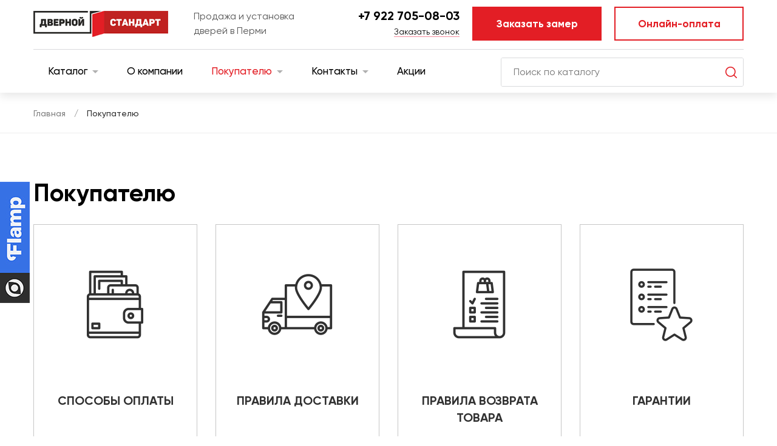

--- FILE ---
content_type: text/html; charset=utf-8
request_url: https://xn--e1aohf5d.xn--80aaehce2a5achuhiof.xn--p1ai/pokupatelyu/
body_size: 9731
content:
<!DOCTYPE html>
<html lang="ru">
<head>
    <meta charset="UTF-8">
    <title>Покупателю </title>
    <meta name='description' content=''>
    <meta name='Keywords' content=''>
    <meta name="viewport" content="width=device-width, initial-scale=1, maximum-scale=1, user-scalable=yes">
    <link rel="stylesheet" href="/tmpl-perm/fancybox/jquery.fancybox.css">
    
    <link rel="stylesheet" href="/tmpl-ds/css/styles-trx.css?v=6">
    <link rel="stylesheet" href="/tmpl-ds/css/styles.css?v=6">
    <link rel="stylesheet" href="/tmpl/css/dop_style.css">
    
    <link rel="stylesheet" href="/tmpl-perm/css/styles.css">
    <link rel="icon" type="image/png" href="/tmpl-ds/favicon.ico">
    <meta name="yandex-verification" content="22d18a6f4f231054" />
        <style>
    .product img, .detail .sliderwrap img, .seeblock .seeslider img {
        display: inline-block;
        width: auto;
    }
    .detail .bgconstruct img {display: block;}
    .detailslider .img {text-align: center;}
    .modalblock .colorblock, .modalblock .door, .modalblock .type select.seldoor {display:none;}
    .modalblock .colorblock.active, .modalblock .door.active {display:flex;}
    .modalblock .type select.seldoor.active {display: block;}
    .filter .tag li.active a {text-decoration: underline;}
    .filter .tag li.active a span {text-decoration: none;}
    #filters a {color: #313131;}
    
    #filters a:hover {text-decoration: underline;}
    #filters a.clear{color: #ed1a3a;}
    #filters a.clear:hover{text-decoration: none;}
    .sort .sortlabel label.active span {border-color: transparent; color: #ed193b;}
    .error_v {border: 1px #ff0000 solid !important;}
    .filter .body .innersdata .opentitle span {background: url(/tmpl/images/closefilter.png);width: 12px;height: 12px;}
    .detail .description, .detail .description p, .detail .description p span, .detail .description span, .detail .page, .detail .page, .detail .page p span, .detail .page ul li, .mejtext, .mejtext p, .mejtext p span, .mejtext div, .mejtext div span { font-size: 18px !important;}
    .rezselkviz {display:none;}
    .rezselkviz.active {display:block;}
    .detailslidernew .img {padding: 15px;border: 1px solid #c6c6c6;text-align: center;}
    .selimgmej {display:none;}
    .selimgmej.active {display:block;}
    .notopautoblock {padding: 0;}
    .notopautoblock h1 {margin: 0px;font-size: 40px;}
    
    
    .newspage .date {margin-bottom: 15px; color: #ed1a3b;}
    .popup_wrap select {    
      background-color: #fff;
      display: block;
      width: 100%;
      line-height: 58px;
      border: 1px solid #dadada;
      border-radius: 3px;
      margin-top: 4px;
      padding: 0 18px;
      font-size: 20px;
      color: #313131;
      height: 40px;
    }  
    .stepslider .owl-height {height:auto !important}
    #moreblock {display: inline-flex; min-width: 220px;}
    .productwrap .label:nth-child(2), .detail .label:nth-child(2) {right: unset;left: -20px;}
    .search .right label.active span {background: #ed1a3a;font-weight: bold;color: #fff;}
    .search.search_inner {position: relative;top: unset;right: unset;left: 0;max-width: none; width: auto;}
    @media screen and (max-width: 991px) {.search.search_inner button {top: 0;}}
    .header h1 {margin: 0; font-size: 20px; line-height: inherit; font-weight: normal;}
    .seeslider .owl-stage {display: flex; flex-wrap: wrap;}
    .nnews .item {margin: 15px 0;} 
    .nnews .img img {display: block; width: 100%;}
    .slider .item img {min-height: unset;}
    .radioblock label {font-size:16px;}
    #citysearch {margin-top: 20px; text-align: left; color: #838383;}
    #citysearch a { color: #838383; border-bottom: 1px solid transparent;}
    #citysearch a:hover {border-color: #838383;}
    .leftmenu .radioblockn label span, .control_body .radioblock label span {background: url(/tmpl-ds/images/radiof.png) 0 100% no-repeat;}
    .leftmenu .radioblockn label input:checked + span, .control_body .radioblock label input:checked + span {background-position: 0 0;}
    .product_day .time {min-width: 72px;}
    .product_day img {display: inline-block;width: auto;}
    .notopautoblock {padding: 0;background: unset;margin-top: 0;}
    .detail .link {font-size: 18px;}
    .txtcenter {text-align: center;}
    .detail .description, .detail .description p, .detail .description p span, .detail .description span {font-size: 15px !important;}
    .constructblock .control_title li {font-size: 22px;}
    .product .price span {font-family: "Gilroy";font-size: 20px;}
    .detail .price div span {font-family: "Gilroy";}
    .detail .price div{font-weight: bold;}
     .detail .price div span{font-weight: bold;}
    .control_body label {cursor: pointer;}
    .product_day{height:100%;}
    .contacts .nav .owl-nav.disabled {display:none;}
    
    .topmenu > ul > li ul li{margin-top:15px;}
    .topmenu > ul > li ul li a{display: block;line-height: 1.2;}
    .marginnews > div{margin-bottom:30px;}
    
    .slider .item .wrap{
    bottom:0;
    }

    .slider .item .site_button{
        left: 0;
        bottom: 40px;
        max-width: 215px;
        width: 100%;
        position: absolute;
        top: auto;
    }

    .slider .owl-dots{
        bottom: 62px;
    left:auto;
    right:40px;
    }
    
    
        .completed_work_rzd > div {margin-top: 20px;}
    .contacts .sliderwrap .tour {bottom: 100px; top:unset;}   
    @media screen and (max-width: 767px) {.contacts .sliderwrap .tour {bottom: 60px; top:unset;}  }
    
    
.productwrap a .label {top: 11px;font-size: 12px;right: unset;line-height: 21px;}
.page_form2 {position: relative;}
.page_form2 .wrap {max-width: 870px;position: relative;}
.page_form2 .wrap .row > div {margin-top: 10px;}

.podbor .wrap:before {z-index:2;} 

.cappp  {
    display: flex;
    flex-direction: column;
    width: 300px;
    margin-left: 25%;
}
#nc_captcha_refresh_button1 {
        display: inline-flex;
    align-items: center;
    justify-content: center;
    text-align: center;
    height: 40px;
    border: 2px solid #e31e25;
    color: #ff0000;
    font-size: 17px;
    font-weight: bold;
    background: #ffffff;
}
#nc_captcha_refresh_button2 {
        display: inline-flex;
    align-items: center;
    justify-content: center;
    text-align: center;
    height: 40px;
    border: 2px solid #e31e25;
    color: #ff0000;
    font-size: 17px;
    font-weight: bold;
    background: #ffffff;
}
    </style>
    
 
    
</head>
<body>
	<div class="wrapper">
		<div class="wrapin">

            <header class="header">
                <div class="blockin">
                    <div class="top flex aic jcsb nowrap">
                        <div class="left flex aic jcsb nowrap">
                            <a href="/" class="logo"><img src="/tmpl-perm/images/logo.png" alt=""></a>
                            <div class="slogan">
                                Продажа и установка <br>дверей в Перми                            </div>
                        </div>
                        <div class="right flex aic jcsb nowrap">
                            <div class="phone">
                                <div class="tel"><a href="tel:+79227050803">+7 922 705-08-03</a></div>
                                <a href="#bell" class="openmodal">Заказать звонок</a>
                            </div>
                            <a href="#bell2" class="site_button bg maxbut openmodal">Заказать замер</a>
                            <a href="/online-pay/" class="site_button maxbut color">Онлайн-оплата</a>
                        </div>
                        <div class="hidedesc">
                            <div class="opensearch"></div>
                            <div class="burger">
                                <span></span>
                                <span></span>
                                <span></span>
                                <span></span>
                            </div>
                        </div>
                    </div>
                </div>
                <!-- Roistat Counter Start -->
<script>
(function(w, d, s, h, id) {
    w.roistatProjectId = id; w.roistatHost = h;
    var p = d.location.protocol == "https:" ? "https://" : "http://";
    var u = /^.*roistat_visit=[^;]+(.*)?$/.test(d.cookie) ? "/dist/module.js" : "/api/site/1.0/"+id+"/init?referrer="+encodeURIComponent(d.location.href);
    var js = d.createElement(s); js.charset="UTF-8"; js.async = 1; js.src = p+h+u; var js2 = d.getElementsByTagName(s)[0]; js2.parentNode.insertBefore(js, js2);
})(window, document, 'script', 'cloud.roistat.com', '2b1b5ec7e342ce1fba946cf500f8fbb6');
</script>
<!-- Roistat Counter End -->
                <!-- Yandex.Metrika counter -->
<script type="text/javascript" >
   (function(m,e,t,r,i,k,a){m[i]=m[i]||function(){(m[i].a=m[i].a||[]).push(arguments)};
   m[i].l=1*new Date();k=e.createElement(t),a=e.getElementsByTagName(t)[0],k.async=1,k.src=r,a.parentNode.insertBefore(k,a)})
   (window, document, "script", "https://mc.yandex.ru/metrika/tag.js", "ym");

   ym(69988939, "init", {
        clickmap:true,
        trackLinks:true,
        accurateTrackBounce:true,
        webvisor:true,
        trackHash:true,
        ecommerce:"dataLayer"
   });
</script>
<noscript><div><img src="https://mc.yandex.ru/watch/69988939" style="position:absolute; left:-9999px;" alt="" /></div></noscript>
<!-- /Yandex.Metrika counter -->
            </header>
            <div class="wrapmenu">
                <div class="fixwrapmenu">
                    <div class="blockin">
                        <div class="bottom flex aic jcsb nowrap">
                            <div class="topmenu">
                                <ul>
                                                                                                          <li class='sub '>
                                                                                <a href="/dveri-dlya-kvartiry/">Каталог <span></span></a>
                                        <ul>                                                                                        <li><a href="/dveri-dlya-kvartiry/">Двери в квартиру</a></li>
                                                                                        <li><a href="/dveri-dlya-doma/">Двери в частный дом</a></li>
                                                                                        <li><a href="/protivopozharnye/">Противопожарные</a></li>
                                            
                                        </ul>                                    </li>
                                                                                                           <li>
                                                                                <a href="/o-kompanii/">О компании</a>
                                                                                    
                                                                            </li>
                                                                                                           <li class='sub active'>
                                                                                <a href="/pokupatelyu/">Покупателю <span></span></a>
                                        <ul>                                                                                        <li><a href="/pokupatelyu/sposoby-oplaty/">Способы оплаты</a></li>
                                                                                        <li><a href="/pokupatelyu/dostavka/">Правила доставки</a></li>
                                                                                        <li><a href="/pokupatelyu/vozvrat/">Правила возврата товара</a></li>
                                                                                        <li><a href="/pokupatelyu/garantii/">Гарантии</a></li>
                                                                                        <li><a href="/pokupatelyu/stati/">Статьи</a></li>
                                            
                                        </ul>                                    </li>
                                                                                                           <li class='sub '>
                                                                                <a href="/contacts/">Контакты <span></span></a>
                                        <ul>                                                                                        <li><a href="/contacts/rekvizity/">Реквизиты</a></li>
                                            
                                        </ul>                                    </li>
                                                                                                           <li>
                                                                                <a href="/aktsii/">Акции</a>
                                                                                    
                                                                            </li>
                                    
                                </ul>
                            </div>
                            <form action="/dveri-dlya-kvartiry/search/" method="get" class="search">
                                <input type="text" name="search" placeholder="Поиск по каталогу">
                                <button></button>
                            </form>
                        </div>
                    </div>
                </div>
            </div>
            <div class="mobmenu">
                <div class="wrap">
                    <div class="top">
                        <div class="mob_m">
                            <ul>
                                                                                              <li>
                                   <a href="/dveri-dlya-kvartiry/">Каталог <span></span></a>
                                   <ul>                                                                                <li><a href="/dveri-dlya-kvartiry/">Двери в квартиру</a></li>
                                                                                <li><a href="/dveri-dlya-doma/">Двери в частный дом</a></li>
                                                                                <li><a href="/protivopozharnye/">Противопожарные</a></li>
                                        
                                  </ul>                                </li>
                                                                                               <li>
                                   <a href="/o-kompanii/">О компании</a>
                                                                           
                                                                  </li>
                                                                                               <li class='active'>
                                   <a href="/pokupatelyu/">Покупателю <span></span></a>
                                   <ul>                                                                                <li><a href="/pokupatelyu/sposoby-oplaty/">Способы оплаты</a></li>
                                                                                <li><a href="/pokupatelyu/dostavka/">Правила доставки</a></li>
                                                                                <li><a href="/pokupatelyu/vozvrat/">Правила возврата товара</a></li>
                                                                                <li><a href="/pokupatelyu/garantii/">Гарантии</a></li>
                                                                                <li><a href="/pokupatelyu/stati/">Статьи</a></li>
                                        
                                  </ul>                                </li>
                                                                                               <li>
                                   <a href="/contacts/">Контакты <span></span></a>
                                   <ul>                                                                                <li><a href="/contacts/rekvizity/">Реквизиты</a></li>
                                        
                                  </ul>                                </li>
                                                                                               <li>
                                   <a href="/aktsii/">Акции</a>
                                                                           
                                                                  </li>
                                
                            </ul>
                        </div>
                    </div>
                    <div class="bottom">
                        <div class="phone">
                            <div class="tel">
                                <a href="tel:+79227050803">+7 922 705-08-03</a>
                            </div>
                            <a href="#bell" class="openmodal">заказать звонок</a>
                        </div>
                        <a href="#bell2" class="site_button color maxbut openmodal">Заказать замер</a>
                        <a href="#" class="site_button maxbut dark">Для оптовиков</a>
                    </div>
                </div>
            </div>
            <a href="#flamp_box" class="flamp openmodal"><img src="/tmpl-perm/images/flamp.jpg" alt=""></a>
            <a href="tel:+79227050803" class="bottom_mobbut"><img src="/tmpl-perm/images/mobtel.png" alt="">+7 922 705-08-03</a>
<div class="path flex aic">
	<div class="blockin">
		<a href='/'>Главная</a> <span>/</span>  Покупателю 	</div>
</div>
<div class="content">
	<div class="blockin">
		<h1>Покупателю</h1>
<div class="productwrap row flex">
    
    <div class='col-md-3 col-sm-6 col-xs-12'>
		<a href='/pokupatelyu/sposoby-oplaty/' class='product'><span class='top'>
			<img src='/netcat_files/cache/d6624e6b6a63e51e49ea7f4403634865_230x230x-1.png' alt='Способы оплаты'>
            <span class='title'>Способы оплаты</span>
		</span></a>
	</div>

    <div class='col-md-3 col-sm-6 col-xs-12'>
		<a href='/pokupatelyu/dostavka/' class='product'><span class='top'>
			<img src='/netcat_files/cache/564239ae0a5c456dbf8dc3b63a5e7e24_230x230x-1.png' alt='Правила доставки'>
            <span class='title'>Правила доставки</span>
		</span></a>
	</div>

    <div class='col-md-3 col-sm-6 col-xs-12'>
		<a href='/pokupatelyu/vozvrat/' class='product'><span class='top'>
			<img src='/netcat_files/cache/4645362874cbaba8a19764bf510fc087_230x230x-1.png' alt='Правила возврата товара'>
            <span class='title'>Правила возврата товара</span>
		</span></a>
	</div>

    <div class='col-md-3 col-sm-6 col-xs-12'>
		<a href='/pokupatelyu/garantii/' class='product'><span class='top'>
			<img src='/netcat_files/cache/6c91ac0ccdb0b786ba439d8636c2e7ba_230x230x-1.png' alt='Гарантии'>
            <span class='title'>Гарантии</span>
		</span></a>
	</div>

    <div class='col-md-3 col-sm-6 col-xs-12'>
		<a href='/pokupatelyu/stati/' class='product'><span class='top'>
			<img src='' alt='Статьи'>
            <span class='title'>Статьи</span>
		</span></a>
	</div>
</div>    </div>
</div>
        </div>
        <footer class="footer">
            <div class="blockin">
                <div class="top flex aic jcsb nowrap">
                    <a href="/" class="logo"><img src="/tmpl-perm/images/logo_f.png" alt=""></a>
                    <div class="slogan">
                        Входные двери <br>Продажа и установка                    </div> 
                    <div class="phone">
                        <div class="tel"><a href="tel:+79227050803">+7 922 705-08-03</a></div>
                        <a href="#bell" class="openmodal">заказать звонок</a>
                    </div>
                </div>
                <div class="center flex aic jcsb">
                    <ul>
                                                    <li><a href="/dveri-dlya-kvartiry/">Каталог</a></li>
                                                    <li><a href="/o-kompanii/">О компании</a></li>
                                                    <li><a href="/pokupatelyu/">Покупателю</a></li>
                                                    <li><a href="/contacts/">Контакты</a></li>
                                                    <li><a href="/aktsii/">Акции</a></li>
                                            </ul>
                    <a target="_blank" href="http://xn--80aaehce2a5achuhiof.xn--p1ai/zorder/login.php?r=http://xn--80aaehce2a5achuhiof.xn--p1ai/zorder/" class="site_button maxbut white">Кабинет дилера</a>
                </div>
                <div class="bottom flex aic jcsb">
                    <div class="copyright">©  2026, ООО «Дверной стандарт Пермь»</div>
                    <a href="/policy/" class="f_link">Политика конфиденциальности</a>
                    <div class="insite">Разработка сайта - интернет-компания «<a>ИНСАЙТ</a>»</div>
                </div>
                <div class='bottom'><p>Данный интернет-сайт носит исключительно информационный характер и ни при каких условиях не является публичной офертой, определяемой положениями Статьи 437 Гражданского кодекса Российской Федерации.</p>
<p>Цены в салонах могут отличаться от цен на сайте. Актуальную информацию о стоимости дверей уточняйте у менеджеров в салонах или в нашем контакт-центре.</p></div>            </div>
        </footer>
        <div id="gotop"></div>

		
        <div class="popup_wrap" id="bell">
            <div class="wrap">
                <div class="closebut"></div>
                <form method="POST" action="/netcat/add.php" class="que_form sendform" data-YaTarget="zvonok">
                    <input name='catalogue' type='hidden' value='4'>
                    <input name='cc' type='hidden' value='617'>
                    <input name='sub' type='hidden' value='502'>
                    <input name='posting' type='hidden' value='1'>
                    <input name='f_Page' type='hidden' value='https://xn--e1aohf5d.xn--80aaehce2a5achuhiof.xn--p1ai/pokupatelyu/'>
                    <div class="p_title">Заказ обратного звонка</div>
                    <div class="row">
                        <div class="col-sm-6">
                            <div class="title">Имя</div>
                            <input type="text" name="f_Name" placeholder="Как к Вам обращаться?">
                        </div>
                        <div class="col-sm-6">
                            <div class="title">Телефон <span>*</span></div>
                            <input type="tel" name="f_Phone" class="validate requir" placeholder="+7 (___) ___-__-__">
                        </div>
                        <div class="col-sm-12">
                            <div class="title">Комментарий</div>
                            <textarea name="f_Text" placeholder="Напишите ваше сообщение или оставьте поле пустым"></textarea>
                        </div>
                        <div class="col-sm-12">
                            <div class="oferta">
                                <label>
                                    <input type="checkbox" name="Policy" checked>
                                    <span></span>
                                </label>
                                Даю согласие на обработку персональных данных <br>в соответствии с <a target="_blank" href="/policy/">политикой конфиденциальности</a>
                            </div>
                        </div>
                         <div class="col-sm-4 col-xs-12 cappp">
                            <div id='nc_captcha_container0' style='display:inline-block'><input type='hidden' name='nc_captcha_hash' value='295c1114a2b207595390637e7cb61796'><img name='nc_captcha_img' src='/netcat/modules/captcha/img.php?code=295c1114a2b207595390637e7cb61796' ></div><button id='nc_captcha_refresh_button0' type='button'>Обновить</button><script>
            var module_path = '/netcat/modules/captcha/';
            jQuery('#nc_captcha_refresh_button0').click(function() {
                jQuery.ajax({
                    url: module_path + 'index.php?nc_get_new_captcha=1',
                    success: function(result) {
                        var res = result.split('#');
                        var container = jQuery('#nc_captcha_container0');
                        container.find('img[name=nc_captcha_img]').attr('src', module_path + 'img.php?code=' + res[0]);
                        container.find('input[name=nc_captcha_hash]').attr('value', res[0]);
                        if (typeof res[1] !== 'undefined') {
                           nc_captcha0 = new nc_audiocaptcha(module_path, res[1]);
                        }
                    }
                });
                 return false;
            });
        </script>                            <input type='text' placeholder="Введите символы" required name='nc_captcha_code' value=''>
                            <p class="error_captcha_p" style="display: none; color: red;">Неправильно введена капча!</p>
                        </div>
                        <div class="col-sm-12">
                            <button class="site_button bg">Заказать звонок</button>
                        </div>
                    </div>
                </form>
            </div>    
        </div>

        <div class="popup_wrap" id="bell2">
            <div class="wrap">
                <div class="closebut"></div>
                <form method="POST" action="/netcat/add.php" class="que_form sendform" data-YaTarget="zamer">
                    <input name='catalogue' type='hidden' value='4'>
                    <input name='cc' type='hidden' value='618'>
                    <input name='sub' type='hidden' value='502'>
                    <input name='posting' type='hidden' value='1'>
                    <input name='f_Page' type='hidden' value='https://xn--e1aohf5d.xn--80aaehce2a5achuhiof.xn--p1ai/pokupatelyu/'>
                    <input name='f_DopInfo' type='hidden' value=''>
                    <div class="p_title">Заказать замер</div>
                    <div class='list-data'></div>
                    <div class="row">
                        <div class="col-sm-6">
                            <div class="title">Имя</div>
                            <input type="text" name="f_Name" placeholder="Как к Вам обращаться?">
                        </div>
                        <div class="col-sm-6">
                            <div class="title">Телефон <span>*</span></div>
                            <input type="tel" name="f_Phone" class="validate requir" placeholder="+7 (___) ___-__-__">
                        </div>
                        <div class="col-sm-12">
                            <div class="title">Комментарий</div>
                            <textarea class="txttocom" name="f_Text" placeholder="Напишите ваше сообщение или оставьте поле пустым"></textarea>
                        </div>
                        <div class="col-sm-12">
                            <div class="oferta">
                                <label>
                                    <input type="checkbox" name="Policy" checked>
                                    <span></span>
                                </label>
                                Даю согласие на обработку персональных данных <br>в соответствии с <a target="_blank" href="/policy/">политикой конфиденциальности</a>
                            </div>
                        </div>
                         <div class="col-sm-4 col-xs-12 cappp">
                            <div id='nc_captcha_container1' style='display:inline-block'><input type='hidden' name='nc_captcha_hash' value='53e811a00dd27b6083b0e977113c49a5'><img name='nc_captcha_img' src='/netcat/modules/captcha/img.php?code=53e811a00dd27b6083b0e977113c49a5' ></div><button id='nc_captcha_refresh_button1' type='button'>Обновить</button><script>
            var module_path = '/netcat/modules/captcha/';
            jQuery('#nc_captcha_refresh_button1').click(function() {
                jQuery.ajax({
                    url: module_path + 'index.php?nc_get_new_captcha=1',
                    success: function(result) {
                        var res = result.split('#');
                        var container = jQuery('#nc_captcha_container1');
                        container.find('img[name=nc_captcha_img]').attr('src', module_path + 'img.php?code=' + res[0]);
                        container.find('input[name=nc_captcha_hash]').attr('value', res[0]);
                        if (typeof res[1] !== 'undefined') {
                           nc_captcha1 = new nc_audiocaptcha(module_path, res[1]);
                        }
                    }
                });
                 return false;
            });
        </script>                            <input type='text' placeholder="Введите символы" required name='nc_captcha_code' value=''>
                            <p class="error_captcha_p" style="display: none; color: red;">Неправильно введена капча!</p>
                        </div>
                        <div class="col-sm-12">
                            <button class="site_button bg">Заказать</button>
                        </div>
                    </div>
                </form>
            </div>
        </div>

        <div class="popup_wrap" id="bell33">
            <div class="wrap">
                <div class="closebut"></div>
                <form method="POST" action="/netcat/add.php" class="que_form sendform" data-YaTarget="pismo">
                    <input name='catalogue' type='hidden' value='4'>
                    <input name='cc' type='hidden' value='619'>
                    <input name='sub' type='hidden' value='502'>
                    <input name='posting' type='hidden' value='1'>
                    <input name='f_Page' type='hidden' value='https://xn--e1aohf5d.xn--80aaehce2a5achuhiof.xn--p1ai/pokupatelyu/'>
                    <div class="p_title">Письмо директору</div>
                    <div class="row">
                        <div class="col-sm-6">
                            <div class="title">Имя</div>
                            <input type="text" name="f_Name" placeholder="Как к Вам обращаться?">
                        </div>
                        <div class="col-sm-6">
                            <div class="title">Телефон <span>*</span></div>
                            <input type="tel" name="f_Phone" class="validate requir" placeholder="+7 (___) ___-__-__">
                        </div>
                        <div class="col-sm-12">
                            <div class="title">E-mail <span>*</span></div>
                            <input type="email" name="f_Mail" placeholder="Введите свой e-mail">
                        </div>
                        <div class="col-sm-12">
                            <div class="title">Сообщение</div>
                            <textarea name="f_Text" placeholder="Напишите ваше сообщение или оставьте поле пустым"></textarea>
                        </div>
                        <div class="col-sm-12">
                            <div class="oferta">
                                <label>
                                    <input type="checkbox" name="Policy" checked>
                                    <span></span>
                                </label>
                                Даю согласие на обработку персональных данных <br>в соответствии с <a target="_blank" href="/policy/">политикой конфиденциальности</a>
                            </div>
                        </div>
                         <div class="col-sm-4 col-xs-12 cappp">
                            <div id='nc_captcha_container2' style='display:inline-block'><input type='hidden' name='nc_captcha_hash' value='14210dbd9018bc552c99989fc7fe7c47'><img name='nc_captcha_img' src='/netcat/modules/captcha/img.php?code=14210dbd9018bc552c99989fc7fe7c47' ></div><button id='nc_captcha_refresh_button2' type='button'>Обновить</button><script>
            var module_path = '/netcat/modules/captcha/';
            jQuery('#nc_captcha_refresh_button2').click(function() {
                jQuery.ajax({
                    url: module_path + 'index.php?nc_get_new_captcha=1',
                    success: function(result) {
                        var res = result.split('#');
                        var container = jQuery('#nc_captcha_container2');
                        container.find('img[name=nc_captcha_img]').attr('src', module_path + 'img.php?code=' + res[0]);
                        container.find('input[name=nc_captcha_hash]').attr('value', res[0]);
                        if (typeof res[1] !== 'undefined') {
                           nc_captcha2 = new nc_audiocaptcha(module_path, res[1]);
                        }
                    }
                });
                 return false;
            });
        </script>                            <input type='text' placeholder="Введите символы" required name='nc_captcha_code' value=''>
                            <p class="error_captcha_p" style="display: none; color: red;">Неправильно введена капча!</p>
                        </div>
                        <div class="col-sm-12">
                            <button class="site_button bg">Отправить</button>
                        </div>
                    </div>
                </form>
                
            </div>
        </div>
        
        <div class="popup_wrap" id="bell3">
            <div class="wrap">
                <div class="closebut"></div>
                <form method="POST" action="/netcat/add.php" class="que_form sendform" data-YaTarget="otzyv" data-otz="1">
                    <input name='catalogue' type='hidden' value='4'>
                    <input name='cc' type='hidden' value='608'>
                    <input name='sub' type='hidden' value='514'>
                    <input name='posting' type='hidden' value='1'>
                    <input name='f_Seria' type='hidden' value='499'>
                    <input name='f_Date_day' type='hidden' value='30'>
                    <input name='f_Date_month' type='hidden' value='01'>
                    <input name='f_Date_year' type='hidden' value='2026'>
                    <input name='f_Date_hours' type='hidden' value='11'>
                    <input name='f_Date_minutes' type='hidden' value='33'>
                    <input name='f_Date_seconds' type='hidden' value='24'>
                    <div class="p_title">Написать отзыв</div>
                    <div class="row">
                        <div class="col-sm-6">
                            <div class="title">Имя <span>*</span></div>
                            <input type="text" name="f_Name" class="validate requir" placeholder="Как к Вам обращаться?">
                        </div>
                        <div class="col-sm-6">
                            <div class="title">Телефон</div>
                            <input type="tel" name="f_Phone" placeholder="+7 (___) ___-__-__">
                        </div>
                        <div class="col-sm-6">
                            <div class="title">Рейтинг товара <span>*</span></div>
                            <select name="f_Rating" class="validate requir">
                                <option value="">-- Выберите --</option>
                                <option value="1">1</option>
                                <option value="2">2</option>
                                <option value="3">3</option>
                                <option value="4">4</option>
                                <option value="5">5</option>
                            </select>
                        </div>
                        <div class="col-sm-12">
                            <div class="title">Текст отзыва <span>*</span></div>
                            <textarea name="f_Text" class="validate requir" placeholder="Напишите ваш отзыв"></textarea>
                        </div>
                        <div class="col-sm-12">
                            <div class="oferta">
                                <label>
                                    <input type="checkbox" name="Policy" checked>
                                    <span></span>
                                </label>
                                Даю согласие на обработку персональных данных <br>в соответствии с <a target="_blank" href="/policy/">политикой конфиденциальности</a>
                            </div>
                        </div>
                         <div class="col-sm-4 col-xs-12 cappp">
                            <div id='nc_captcha_container3' style='display:inline-block'><input type='hidden' name='nc_captcha_hash' value='b7e1da80c78ba27da8022bb065e28535'><img name='nc_captcha_img' src='/netcat/modules/captcha/img.php?code=b7e1da80c78ba27da8022bb065e28535' ></div><button id='nc_captcha_refresh_button3' type='button'>Обновить</button><script>
            var module_path = '/netcat/modules/captcha/';
            jQuery('#nc_captcha_refresh_button3').click(function() {
                jQuery.ajax({
                    url: module_path + 'index.php?nc_get_new_captcha=1',
                    success: function(result) {
                        var res = result.split('#');
                        var container = jQuery('#nc_captcha_container3');
                        container.find('img[name=nc_captcha_img]').attr('src', module_path + 'img.php?code=' + res[0]);
                        container.find('input[name=nc_captcha_hash]').attr('value', res[0]);
                        if (typeof res[1] !== 'undefined') {
                           nc_captcha3 = new nc_audiocaptcha(module_path, res[1]);
                        }
                    }
                });
                 return false;
            });
        </script>                            <input type='text' placeholder="Введите символы" required name='nc_captcha_code' value=''>
                            <p class="error_captcha_p" style="display: none; color: red;">Неправильно введена капча!</p>
                        </div>
                        <div class="col-sm-12">
                            <button class="site_button bg">Отправить</button>
                        </div>
                    </div>
                </form>
            </div>
        </div>
        
        <div class="popup_wrap" id="success">
            <div class="wrap">
                <div class="closebut"></div>
                <div class="success">
                    <div class="p_title">Спасибо за заявку!</div>
                    Наши менеджеры свяжутся с вами в ближайшее время
                </div>
            </div>
        </div>
        
        <div class="popup_wrap" id="oplata">
            <div class="wrap">
                <div class="closebut"></div>
                <form method="POST" action="/netcat/add.php" class="form que_form payform" data-YaTarget="oplata">
                    <input name="catalogue" type="hidden" value="4">
                    <input name="cc" type="hidden" value="704">
                    <input name="sub" type="hidden" value="570">
                    <input name='posting' type='hidden' value='1'>
                    <div class="p_title">Онлайн-оплата</div>
                    <div class='list-data'></div>
                    <div class="row">
                        <div class="col-xs-12">
                            <div class="title">ФИО <em>*</em></div>
                            <input type="text" name="f_Name" class="validate requir" placeholder="Введите ваше ФИО" required="">
                        </div>
                        <div class="col-sm-6 col-xs-12">
                            <div class="title">Номер телефона <em>*</em></div>
                            <input type="tel" name="f_Phone" class="validate requir" placeholder="+7 (___) ___-__-__" required="">
                        </div>
                        <div class="col-sm-6 col-xs-12">
                             <div class="title">E-mail <em>*</em></div>
                             <input type="email" name="f_Mail" placeholder="Ваш e-mail" class="validate requir" required="">
                        </div>
                        <div class="col-sm-6 col-xs-12">
                            <div class="title">Адрес доставки (установки)</div>
                            <input type="text" name="f_Adres" placeholder="Введите адрес">
                        </div>
                        <div class="col-sm-6 col-xs-12">
                            <div class="title">Номер заказа (договора)  <em>*</em></div>
                            <input type="text" name="f_Zakaz" class="validate requir" placeholder="Введите номер заказа" required="">
                        </div>
                        <div class="col-xs-12">
                            <div class="title">Оплата по заказу</div>
                            <div class="radioblock seloptip">
                                <label class="r" style="text-align: left; margin: 10px 0;">
                                    <input type="radio" name="f_Tip" checked="" value="1">
                                    <span></span>
                                    100% оплата                                            
                                </label>
                                <label class="r" style="text-align: left; margin: 10px 0;">
                                    <input type="radio" name="f_Tip" value="2">
                                    <span></span>
                                    Предоплата <strong class="info"><strong class="info_but"></strong><strong class="info_text">(не менее 50% от суммы заказа)</strong></strong>
                                </label>
                                <label class="r" style="text-align: left; margin: 10px 0;">
                                    <input type="radio" name="f_Tip" value="3">
                                    <span></span>
                                    Доплата по заказу                                            
                                </label>
                            </div>
                        </div>
                        <div class="col-sm-6 col-xs-12">
                            <label class="input">
                                <div class="title">Сумма к оплате <em>*</em></div>
                                <input id="sumopinp" type="text" name="f_Summa" value="" class="validate requir" placeholder="Введите сумму" required="">
                                <span id="nopolov" style="color: #ff0000;margin-top: 10px;display:none;">Предоплата не менее 50% от суммы заказа</span>
                            </label>
                        </div>

                        <div class="col-sm-12 col-xs-12">
                            <div class="oferta" style="margin: 10px 0; max-width: 100%;">
                                <label>
                                    <input type="checkbox" name="Sroki" checked>
                                    <span></span>
                                </label>
                                Ознакомлен с <a target="_blank" href="/pokupatelyu/dostavka/">правилми доставки</a> и <a target="_blank" href="/pokupatelyu/garantii/">условиями гарантии</a>
                            </div>
                            <div class="oferta" style="margin: 10px 0; max-width: 100%;">
                                <label>
                                    <input type="checkbox" name="Policy" checked>
                                    <span></span>
                                </label>
                                Даю согласие на обработку <a target="_blank" href="/policy/">персональных данных</a>
                            </div>
                        </div>
                    
                        <div class="col-sm-12">
                            <br>
                            <button class="site_button bg">Оплатить</button>
                        </div>
                    </div>    
                </form>
            </div>
        </div>
        
        <div class="popup_wrap" id="sucotzv">
            <div class="wrap">
                <div class="closebut"></div>
                <div class="success">
                    <div class="p_title">Спасибо за отзыв!</div>
                    В ближайшее время Ваш отзыв появится на сайте.
                </div>
            </div>
        </div>
        
        <div class="popup_wrap" id="flamp_box" style="display: none;">
            <div class="wrap">
                <div class="closebut"></div>
                <br><br><br>
                <div>
                    <a class='flamp-widget' href='https://perm.flamp.ru/firm/dvernojj_standart_perm_ooo_optovo_roznichnaya_kompaniya-70000001024798163' data-flamp-widget-type='big' data-flamp-widget-count='2' data-flamp-widget-orientation='landscape' data-flamp-widget-id='70000001024798163'>Отзывы о нас на Флампе</a>
                    <script>!function(d,s){var js,fjs=d.getElementsByTagName(s)[0];js=d.createElement(s);js.async=1;js.src='//widget.flamp.ru/loader.js';fjs.parentNode.insertBefore(js,fjs);}(document,'script');</script>
                </div>
                <br><br>
            </div>
        </div>
        
        
	</div>
    <script src="https://code.jquery.com/jquery-3.2.1.min.js"></script>
    <script src="/tmpl-perm/fancybox/jquery.fancybox.pack.js"></script>
    <script src="/tmpl-perm/js/inputmask.min.js"></script>
    <!--<script src="https://www.youtube.com/player_api"></script>-->

    
     <script src="/tmpl/js/jquery.nstSlider.min.js"></script>
    
            <script src="/tmpl/js/baron.js"></script>
        <script src="/tmpl-perm/js/main.js?v=3"></script>
        <script src="/tmpl-ds/js/baron.js"></script>
        
    
    <script src="/tmpl/js/lib/jquery.serializejson.min.js"></script>
    <script src="/tmpl/js/lib/iscroll.js"></script>
    <script src="/tmpl-perm/js/js-perm.js?v=7"></script>
    
		<script>
		$(".stepslider").owlCarousel({
			items:1,
			dots:true,
			nav:false,
			margin:30,
			touchDrag : false,
			mouseDrag : false,
			autoHeight: true,
		});

		$('.stepslider input').click(function(e){
			var ind = $(this).parents('.owl-item').index() + 1;
			$('.stepslider .owl-dots div').eq(ind).click();
		});

		$('.prev').click(function(e){
			e.preventDefault();
			var ind = $(this).parents('.owl-item').index() - 1;
			$('.stepslider .owl-dots div').eq(ind).click();
		});

		$('.restart').click(function(e){
			e.preventDefault();
			var ind = $(this).parents('.owl-item').index() - 1;
			$('.stepslider .owl-dots div').eq(0).click();
		});
		
		 
	</script>
    <script>
		$('.sort select').change(function(){
			var text = $(this).find('option:selected').text()
			var $aux = $('<select/>').append($('<option/>').text(text))
			$(this).after($aux)
			$(this).width($aux.width())
			$aux.remove()
		});
		$('.sort select').change();
		

		$('.modalblock li').click(function(e){
			var ind = $(this).index();
			$(this).parents('.modalblock').find('li').removeClass('active').eq(ind).addClass('active');
            $(this).parents('.modalblock').find('.colorblock').removeClass('active').eq(ind).addClass('active');
            $(this).parents('.modalblock').find('.door').removeClass('active').eq(ind).addClass('active');
            $(this).parents('.modalblock').find('.seldoor').removeClass('active').eq(ind).addClass('active');
		});
        
        $('.modalblock .seldoor').change(function(e){
			var ind = $(this).index();
            var val = $(this).val();
            $(this).parents('.modalblock').find('.door.active label').show();
            if (val) {
              $(this).parents('.modalblock').find('.door.active label[data-var != '+val+']').hide();
            }
		});


		$('.closemodal').click(function(e){
			e.preventDefault();
			$(this).parents('.modalblock').hide();
		});

		$(document).click(function(e){
			if($(e.target).closest('.opentitle , .modalblock').length == 0){
				$('.opentitle').removeClass('open');
				$('.modalblock').hide();
			}
		});

		$('.filter .title').click(function(){
			if($(window).width() < 768){
				$(this).toggleClass('active').next().slideToggle();
			}
		})

		baron({
			root: '.baron',
			scroller: '.baron__scroller',
			bar: '.baron__bar',
		})

		baron({
			root: '.baron2',
			scroller: '.baron__scroller2',
			bar: '.baron__bar2',
		})
	</script>
    <script>
		$(".detailslider").owlCarousel({
			items:1,
			loop:true,
			dots:true,
			nav:false,
			margin:10,
			touchDrag : false,
			mouseDrag : false
		});

		$(".bgconstruct").owlCarousel({
			items:4,
			dots:false,
			nav:true,
			margin:12,
			touchDrag : false,
			mouseDrag : false,
		});

		$('.bgconstruct .item').click(function(){
			var ind = $(this).parent().index();
			$(this).parents('.bgconstruct').find('.item').removeClass('active').eq(ind).addClass('active');
			$(this).parents('.sliderwrap').find('.detailslider .owl-dots div').eq(ind).click();
		});

		$(".seeslider").owlCarousel({
			items:4,
			dots:false,
			nav:true,
			margin:30,
			responsive:{
				0:{
					items:1,
				},
				767:{
					items:3,
				},
				991:{
					items:4,
				}
			}
		});
		$('.paramtab .title li').click(function(e){
			var ind = $(this).index();
			$('.paramtab .title li').removeClass('active').eq(ind).addClass('active');
			$('.paramtab .b_block').removeClass('active').eq(ind).addClass('active');
		});
        
        $('.closebut').click(function(){
			$('.popup_min').fadeOut();
		});

		$('.popup_min').click(function(e){
			if($(e.target).closest('.wrap').length == 0){
				$(this).fadeOut();
			}
		});
        
        $('.onlycomp table').addClass('paramtable');	
        
        $(".contactsslider").owlCarousel({
			items:1,
			loop:true,
			dots:true,
			nav:false,
			margin:12,
			touchDrag : false,
			mouseDrag : false
		});
        
        $(".navslider").owlCarousel({
			items:4,
			margin:12,
			nav:true,
			touchDrag : false,
			mouseDrag : false
		});
        
        $('.nav img').click(function(){
			var ind = $(this).parent().parent().index();
			$(this).parents('.nav').find('.owl-item').find('div').removeClass('active').eq(ind).addClass('active');
			$(this).parents('.sliderwrap').find('.owl-dots div').eq(ind).click();
		});
        
        heightfuntcion = function(){
		var maxheight = 0;
		var block = $(".block-garanty a span");
		block.css('height' , 'auto');
		block.each(function() {
			if($(this).height() > maxheight) { maxheight = $(this).height(); }
		});
		block.height(maxheight);
		

	}
	
	heightfuntcion();
	$(window).on('load' , function(){
		heightfuntcion();
	})
	$(window).on('resize' , function(){
		heightfuntcion();
	});
    
    
     $('.style_select .s_title').click(function(){
			$(this).next().toggle();
		});
    $('#selrazm li').click(function(){
		var razm = $(this).html(), 
        price = parseInt($(this).attr("data-price")),
        otkr = parseInt($(this).attr("data-otkr"));
        $('.js-out-pay').attr("data-price", price);
        $('.pricetxt').html(price.format(0, 3, ' ', '.'));
        $('#newpricer').val(price);
        $('.style_select .s_title').html(razm);
        $('.style_select .s_body').hide();
        $('#otkrid').val(0).prop('disabled', false);
        $('.odvardver').hide();
        if (otkr != 3) $('.odvardver').show();
        if (otkr==1) $('#otkrid').prop('checked', true).prop('disabled', true);
        if (otkr==2) $('#otkrid').prop('checked', false).prop('disabled', true);

	});    
        
    </script> 
    
    
    <script>

	$('.openr').click(function(e){
		e.preventDefault();
		$(this).parent('.text').find('.open_r').slideDown();
		$(this).remove();
		$('.dott_r').remove();
	});

	$('.scroll').click(function(e){
		e.preventDefault();
		var top = $($(this).attr('href')).offset().top - 75;
		$('body , html').animate({scrollTop:top} , 1000);
	});

	$('.sitelabel input').change(function(){
		if($(this).val()){
			$(this).addClass('focus');
		}else{
			$(this).removeClass('focus');
		}
	});
    
    $(".objectslider").owlCarousel({
			items:4,
			loop:false,
			nav:true,
			dots:true,
			margin:10,
			responsive:{
				0:{
					items:2,
				},
				550:{
					items:3
				},
				767:{
					items:4
				}
			}
		});
		$(".documentslider").owlCarousel({
			items:4,
			loop:false,
			nav:true,
			dots:true,
			margin:30,
			responsive:{
				0:{
					items:1,
				},
				480:{
					items:2,
				},
				767:{
					items:3
				},
				991:{
					items:4
				}
			}
		});
        
        $('.completed_work_slider').owlCarousel({
			items:1,
			nav:true,
			dots:true,
			loop:false,
			responsive:{
				0:{
					items:1,
				},
				540:{
					items:2,
				},
				767:{
					items:3,
				},
				991:{
					items:4,
				}
			}
		});
        
        $('.fancybox-effects-pan').fancybox({
            closeBtn  : true,
            
        });
	</script>
    <script>
      window.onload = function() {
        var script = document.createElement('script');
        script.src = 'https://www.youtube.com/player_api';
        document.body.appendChild(script);
      };
    </script>
</body>
</html>

--- FILE ---
content_type: text/css
request_url: https://xn--e1aohf5d.xn--80aaehce2a5achuhiof.xn--p1ai/tmpl-ds/css/styles-trx.css?v=6
body_size: 14510
content:



.page_form {
  min-height: 355px;
  background: url(../images/formbg_left.png) 50% 0 no-repeat, url(../images/formbg_right.png) 50% 100% no-repeat #f5f5f5;
  text-align: center;
  padding: 30px 0; }
  .page_form .blockin {
    max-width: 840px; }
  .page_form .title {
    font-size: 42px;
    color: #000000; }
  .page_form .text {
    margin: 17px 0;
    font-size: 20px; }
  .page_form .row > div {
    margin-top: 15px; }
  .page_form .oferta {
    line-height: 18px; }
  @media screen and (max-width: 767px) {
    .page_form .title {
      font-size: 26px; } }

.sitelabel {
  position: relative;
  text-align: left;
  display: block; }
  .sitelabel input {
    line-height: 35px;
    display: block;
    width: 100%;
    padding: 23px 20px 0;
    border: 1px solid #dadada;
    border-radius: 3px;
    font-size: 20px;
    height: 60px; }
    .sitelabel input:focus + span, .sitelabel input.focus + span {
      line-height: 35px;
      font-size: 15px; }
  .sitelabel span {
    line-height: 60px;
    position: absolute;
    top: 0;
    left: 0;
    right: 0;
    line-height: 60px;
    padding: 0 20px;
    font-size: 20px;
    transition: all 0.4s ease 0s; }
    .sitelabel span em {
      color: #f00; }

.page ul, .page ol {
  padding: 0;
  list-style: none; }
  .page ul li, .page ol li {
    position: relative;
    padding-left: 25px;
    margin-top: 15px; }
    .page ul li:first-child, .page ol li:first-child {
      margin-top: 0; }
.page ul li:before {
  content: '';
  position: absolute;
  top: 9px;
  left: 0;
  width: 7px;
  height: 7px;
  background: #ed1a3a;
  border-radius: 50%; }
.page ol {
  counter-reset: heading; }
  .page ol li {
    counter-increment: heading;
    padding-left: 30px; }
    .page ol li:before {
      content: counter(heading) ".";
      position: absolute;
      top: 0;
      left: 0;
      font-size: 18px;
      color: #ed1a3a;
      font-weight: 500; }

.action {
  margin-top: -30px; }
  .action > div {
    margin-top: 60px; }
  .action .img {
    position: relative; }
    .action .img img {
      display: block;
      width: 100%; }
  .action .title {
    text-align: center;
    font-size: 24px;
    font-weight: bold;
    margin: 20px 0 15px; }
  .action .info {
    position: absolute;
    top: 28px;
    left: 28px;
    width: 105px;
    height: 105px;
    display: flex;
    justify-content: center;
    align-items: center;
    flex-direction: column;
    background: #ed1a3b;
    border-radius: 50%;
    box-shadow: 0 0 6px rgba(0, 0, 0, 0.3);
    line-height: 1.2;
    color: #fff; }
    .action .info span {
      font-size: 24px;
      font-weight: 500; }
  .action .all {
    text-align: center;
    line-height: 1.2; }
    .action .all a {
      display: inline-flex;
      align-items: center; }
      .action .all a span {
        font-size: 20px;
        border-bottom: 1px solid #f68c9c; }
      .action .all a img {
        margin-left: 12px; }
  @media screen and (max-width: 767px) {
    .action > div {
      margin-top: 30px; } }

.contacts {
  line-height: 1.4;
  margin: -30px -50px 0; }
  .contacts > div {
    margin-top: 50px;
    padding: 0 50px; }
    .contacts > div:nth-child(4) .row {
      min-height: 100px; }
  .contacts .title {
    font-size: 20px;
    color: #ed1a3a;
    font-weight: bold;
    margin-bottom: 5px; }
  .contacts .sliderwrap {
    margin-top: 30px; }
  .contacts a {
    border-bottom: 1px solid #ed1a3a; }
    .contacts a.nolink {
      border: 0;
      color: #000; }
    .contacts a:hover {
      border-color: transparent; }
  .contacts .nav {
    padding: 0;
    margin: 0;
    list-style: none;
    display: flex;
    justify-content: space-between;
    margin: 12px -6px 0; }
    .contacts .nav li {
      padding: 0 6px;
      font-size: 0;
      line-height: 0; }
      .contacts .nav li img {
        display: block;
        cursor: pointer;
        border: 1px solid transparent; }
      .contacts .nav li.active img {
        border-color: #ed1a3b; }
  @media screen and (max-width: 767px) {
    .contacts > div {
      margin-top: 20px; }
      .contacts > div .row > div {
        margin-top: 20px; }
    .contacts .hidemob {
      display: none; } }

.map {
  height: 650px; }
  @media screen and (max-width: 767px) {
    .map {
      height: 400px; } }

.construct_text {
  max-width: 530px; }

.constructblock {
  position: relative;
  margin-top: 40px; }
  .constructblock .imgblock {
    position: relative; }
    .constructblock .imgblock img {
      display: block;
      width: 100%; }
      @media screen and (min-width: 992px) {
        .constructblock .imgblock img {
          height: 734px;
          object-fit: cover;
          object-position: 100% 0; } }
      .constructblock .imgblock img + img {
        position: absolute;
        top: 0;
        left: 0; }
  .constructblock .control {
    background: #fff;
    height: 604px;
    border-radius: 3px;
    border: 1px solid #c6c6c6;
    box-shadow: 0 15px 19px rgba(0, 0, 0, 0.16); }
    @media screen and (min-width: 992px) {
      .constructblock .control {
        position: absolute;
        top: 65px;
        right: 65px;
        bottom: 65px;
        width: 430px; } }
  .constructblock .control_title {
    padding: 0;
    margin: 0;
    list-style: none;
    display: flex;
    border-bottom: 1px solid #f2f2f2; }
    .constructblock .control_title li {
      text-align: center;
      line-height: 68px;
      font-size: 24px;
      color: #8e8e8e;
      cursor: pointer;
      width: 50%;
      position: relative;
      border-bottom: 2px solid transparent;
      margin-bottom: -1px; }
      .constructblock .control_title li:before {
        position: absolute;
        bottom: -12px;
        height: 12px;
        background: url(../images/arrowcontrol.png) 50% 0 no-repeat;
        left: 0;
        right: 0; }
      .constructblock .control_title li.active {
        color: #ed1a3a;
        font-weight: 500;
        border-color: #ed1a3a; }
        .constructblock .control_title li.active:before {
          content: ''; }
  .constructblock .control_body {
    padding: 28px; }
    .constructblock .control_body .c_block {
      display: none; }
      .constructblock .control_body .c_block.active {
        display: block; }
    .constructblock .control_body .block {
      margin-top: 22px; }
      .constructblock .control_body .block:first-child {
        margin: 0; }
      .constructblock .control_body .block .title {
        font-size: 20px;
        font-weight: bold;
        margin-bottom: 12px; }
  .constructblock .maxblock {
    overflow: hidden;
    position: relative; }
    .constructblock .maxblock .baron__scroller {
      padding-right: 30px;
      height: 157px; }
  .constructblock .baron__track {
    position: absolute;
    top: 0;
    right: 0;
    bottom: 0;
    width: 5px;
    border-radius: 5px;
    background: #ededed; }
    .constructblock .baron__track .baron__free {
      position: relative;
      height: 100%; }
    .constructblock .baron__track .baron__bar {
      position: absolute;
      border-radius: 5px;
      width: 5px;
      background: #ed1a3a; }
  .constructblock .min_door {
    display: flex;
    flex-wrap: wrap;
    margin: 0 -14px; }
    .constructblock .min_door > div {
      width: 20%;
      padding: 0 14px;
      font-size: 0;
      line-height: 0;
      text-align: center;
      margin-top: 20px; }
      .constructblock .min_door > div:nth-child(1), .constructblock .min_door > div:nth-child(2), .constructblock .min_door > div:nth-child(3), .constructblock .min_door > div:nth-child(4), .constructblock .min_door > div:nth-child(5) {
        margin-top: 0; }
      .constructblock .min_door > div img {
        border: 2px solid transparent;
        cursor: pointer; }
      .constructblock .min_door > div.active img {
        border-color: #ed1a3a; }
  @media screen and (max-width: 991px) {
    .constructblock .control {
      border-radius: 0;
      border: 0;
      height: auto; }
    .constructblock .control_title li {
      line-height: 45px;
      font-size: 18px; }
    .constructblock .control_body {
      padding: 15px; }
      .constructblock .control_body .block .title {
        font-size: 19px; }
    .constructblock .maxblock {
      padding: 0;
      height: auto; }
      .constructblock .maxblock .baron__scroller {
        padding-right: 20px; }
    .constructblock .min_door {
      margin: 0 -4px; }
      .constructblock .min_door > div {
        padding: 0 4px; } }

.bgconstruct {
  position: relative; }
  .bgconstruct .item {
    border: 2px solid transparent;
    cursor: pointer; }
    .bgconstruct .item.active {
      border-color: #ed1a3a; }
  .bgconstruct .owl-nav {
    position: absolute;
    top: calc(50% - 1px);
    display: flex;
    justify-content: space-between;
    align-items: center;
    height: 0;
    font-size: 0;
    line-height: 0;
    left: -18px;
    right: -18px; }
    .bgconstruct .owl-nav div {
      cursor: pointer;
      background: url(../images/arrowbgcontrol.png) 0 0 no-repeat;
      width: 11px;
      height: 19px; }
      .bgconstruct .owl-nav div:last-child {
        transform: rotate(180deg); }
  @media screen and (max-width: 991px) {
    .bgconstruct {
      padding: 0 18px; }
      .bgconstruct .owl-nav {
        left: 0;
        right: 0; } }

.radioblock label {
  position: relative;
  padding-left: 33px;
  line-height: 16px;
  font-size: 20px;
  display: block; }
  .radioblock label input {
    display: none; }
    .radioblock label input:checked + span {
      background-position: 0 0; }
  .radioblock label span {
    display: block;
    width: 16px;
    height: 16px;
    position: absolute;
    top: 0;
    left: 0;
    background: url(../images/radio.png) 0 100% no-repeat; }
.radioblock.checkboxblock label {
  line-height: 20px; }
  .radioblock.checkboxblock label input:checked + span {
    background: #fff url(../images/check.png) 50% 50% no-repeat; }
  .radioblock.checkboxblock label span {
    width: 20px;
    height: 20px;
    border-radius: 3px;
    background: #ffffff;
    border: 1px solid #e0e0e0;
    cursor: pointer; }

.filter {
  margin-top: 30px; }
  .filter:first-child {
    margin: 0; }
  .filter .title {
    display: flex;
    align-items: center;
    height: 60px;
    border-radius: 4px 4px 0 0;
    background: #ed1a3a;
    color: #fff;
    font-weight: 500;
    font-size: 20px;
    padding: 10px 25px; }
  .filter .body {
    background: #f7f7f7; }
    .filter .body .block {
      border-top: 1px solid #e7e7e7;
      position: relative; }
    .filter .body .opentitle, .filter .body .b_title {
      display: flex;
      justify-content: space-between;
      align-items: center;
      cursor: pointer;
      padding: 20px 25px;
      min-height: 48px;
      font-size: 18px;
      font-weight: 500;
      color: #000000; }
      .filter .body .opentitle span, .filter .body .b_title span {
        width: 16px;
        height: 9px;
        background: url(../images/arrowfilter.png);
        transform: rotate(180deg); }
      .filter .body .opentitle em, .filter .body .b_title em {
        font-family: "Roboto";
        font-style: normal;
        font-weight: bold;
        margin-right: auto; }
    .filter .body .b_title.active span {
      transform: rotate(0deg); }
    .filter .body .opentitle.open span {
      transform: rotate(0deg); }
    .filter .body .opentitle.active span {
      background: url(../images/closefilter.png);
      width: 12px;
      height: 12px;
      color: #ed1a3a; }
    .filter .body .b_body {
      padding: 0 25px 20px;
      display: none; }
  .filter .radioblock label {
    margin-top: 10px;
    font-size: 18px; }
    .filter .radioblock label:first-child {
      margin: 0; }
  .filter .uppecase {
    text-transform: uppercase; }
  .filter .clear {
    display: flex;
    align-items: center;
    justify-content: space-between;
    width: 100%;
    border: 0;
    line-height: 70px;
    padding: 0 25px;
    text-align: left;
    font-size: 16px;
    font-weight: 500;
    text-transform: uppercase;
    color: #ed1a3a;
    background: none; }
    .filter .clear span {
      background: url(../images/closefilter.png);
      width: 12px;
      height: 12px; }
  .filter .priceblock {
    display: flex;
    align-items: center;
    justify-content: space-between; }
    .filter .priceblock .border {
      border-radius: 3px;
      background: #fff;
      border: 1px solid #e0e0e0;
      display: flex;
      align-items: center;
      padding-left: 8px;
      font-size: 15px;
      font-weight: 500;
      color: #000000; }
      .filter .priceblock .border input {
        width: 100%;
        line-height: 33px;
        height: 33px;
        border: 0;
        background: none;
        padding: 0 7px;
        font-size: 15px;
        color: #888888; }
    .filter .priceblock .margin {
      margin: 0 10px; }
  .filter .tag {
    padding: 25px;
    margin: 0;
    list-style: none; }
    .filter .tag li {
      margin-top: 5px; }
      .filter .tag li a {
        display: flex;
        justify-content: space-between;
        color: #313131; }
        .filter .tag li a span {
          color: #ed1a3a; }
      .filter .tag li:first-child {
        margin: 0; }
  @media screen and (max-width: 767px) {
    .filter .title {
      cursor: pointer;
      background: #ed1a3a url(../images/arrowfilter_title.png) calc(100% - 20px) 50% no-repeat; }
    .filter .body {
      display: none; } }

.modalblock {
  position: absolute;
  top: calc(100% - 15px);
  left: 25px;
  width: 430px;
  background: #fff;
  z-index: 3;
  box-shadow: 0 15px 19px rgba(0, 0, 0, 0.16);
  display: none; }
  .modalblock ul {
    padding: 0;
    margin: 0;
    list-style: none;
    display: flex;
    border-bottom: 1px solid #f2f2f2; }
    .modalblock ul li {
      text-align: center;
      line-height: 55px;
      font-size: 18px;
      color: #8e8e8e;
      cursor: pointer;
      font-weight: 500;
      width: 50%;
      position: relative;
      border-bottom: 2px solid transparent;
      margin-bottom: -1px; }
      .modalblock ul li:before {
        position: absolute;
        bottom: -12px;
        height: 12px;
        background: url(../images/arrowcontrol.png) 50% 0 no-repeat;
        left: 0;
        right: 0; }
      .modalblock ul li.active {
        color: #ed1a3a;
        border-color: #ed1a3a; }
        .modalblock ul li.active:before {
          content: ''; }
  .modalblock .bodyblock {
    padding: 35px; }
  .modalblock .colorblock {
    display: flex;
    flex-wrap: wrap;
    padding: 1px; }
    .modalblock .colorblock label {
      width: 50%;
      position: relative;
      display: flex;
      align-items: center;
      min-height: 44px;
      padding-left: 55px;
      line-height: 18px;
      margin-top: 15px;
      cursor: pointer; }
      .modalblock .colorblock label:nth-child(1), .modalblock .colorblock label:nth-child(2) {
        margin: 0; }
      .modalblock .colorblock label input {
        display: none; }
        .modalblock .colorblock label input:checked + span {
          border-color: #ed1a3a;
          box-shadow: 0 0 0 1px #ed1a3a; }
      .modalblock .colorblock label span {
        position: absolute;
        top: 0;
        left: 0;
        padding: 1px;
        border: 1px solid #c6c6c6; }
      .modalblock .colorblock label img {
        display: block; }
  .modalblock .type {
    margin-bottom: 25px; }
    .modalblock .type .t_title {
      margin-bottom: 9px;
      font-size: 16px;
      font-weight: 500;
      line-height: 1.2; }
    .modalblock .type select {
      display: block;
      width: 100%;
      height: 35px;
      border-radius: 3px;
      border: 1px solid #e0e0e0;
      padding: 0 15px;
      font-size: 16px;
      color: #888888;
      -webkit-appearance: none;
      -moz-appearance: none;
      -ms-appearance: none;
      appearance: none;
      background: url(../images/type.png) 100% 50% no-repeat; }
      .modalblock .type select::-ms-expand {
        display: none; }
  .modalblock .door {
    display: flex;
    justify-content: space-between;
    flex-wrap: wrap; }
    .modalblock .door label {
      display: block;
      font-weight: 500;
      color: #000000;
      width: 20%;
      text-align: center;
      margin-top: 17px;
      cursor: pointer; }
      .modalblock .door label:nth-child(1), .modalblock .door label:nth-child(2), .modalblock .door label:nth-child(3), .modalblock .door label:nth-child(4), .modalblock .door label:nth-child(5) {
        margin: 0; }
      .modalblock .door label input {
        display: none; }
        .modalblock .door label input:checked + span img {
          border-color: #ed1a3a; }
        .modalblock .door label input:checked + span:before {
          content: ''; }
      .modalblock .door label span {
        display: block;
        position: relative;
        width: 38px;
        margin: 0 auto 5px; }
        .modalblock .door label span:before {
          position: absolute;
          bottom: 3px;
          right: 3px;
          width: 10px;
          height: 8px;
          background: url(../images/checkdoor.png); }
        .modalblock .door label span img {
          display: block;
          border: 2px solid transparent; }
  .modalblock .maxblock {
    max-height: 340px;
    overflow: hidden;
    position: relative; }
  .modalblock .baron__scroller, .modalblock .baron__scroller2 {
    padding-right: 30px;
    height: 340px; }
  .modalblock .baron2 {
    height: 272px; }
  .modalblock .baron__scroller2 {
    padding-right: 10px;
    height: 272px; }
  .modalblock .baron__track {
    position: absolute;
    top: 0;
    right: 0;
    bottom: 0;
    width: 5px;
    border-radius: 5px;
    background: #ededed; }
    .modalblock .baron__track .baron__free {
      position: relative;
      height: 100%; }
    .modalblock .baron__track .baron__bar, .modalblock .baron__track .baron__bar2 {
      position: absolute;
      border-radius: 5px;
      width: 5px;
      background: #ed1a3a; }
  .modalblock .closemodal {
    position: absolute;
    bottom: 15px;
    left: 15px;
    right: 15px;
    width: auto;
    display: none; }
  @media screen and (max-width: 767px) {
    .modalblock {
      position: fixed;
      top: 0;
      left: 0;
      right: 0;
      width: auto;
      bottom: 0;
      max-height: 100%;
      z-index: 10;
      overflow-y: auto; }
      .modalblock .bodyblock {
        padding: 10px; }
      .modalblock .maxblock, .modalblock .baron__scroller {
        max-height: calc(100vh - 160px);
        height: calc(100vh - 160px); }
      .modalblock .baron2, .modalblock .baron__scroller2 {
        max-height: calc(100vh - 250px);
        height: calc(100vh - 250px); }
      .modalblock .colorblock label {
        font-size: 16px;
        line-height: 1.2;
        padding-left: 45px; }
      .modalblock .closemodal {
        display: flex; } }

.nstSlider {
  position: relative;
  height: 4px;
  background: #cbcbcb;
  margin-top: 21px; }
  .nstSlider .bar {
    position: absolute;
    height: 4px;
    background: #ed1a3a; }
  .nstSlider .leftGrip, .nstSlider .rightGrip {
    position: absolute;
    width: 16px;
    height: 16px;
    border-radius: 50%;
    background: #ed1a3a;
    top: -6px;
    cursor: pointer; }

.sort.bg {
  min-height: 61px;
  padding: 10px 20px;
  background: #f2f2f2;
  border-radius: 3px;
  margin-bottom: 30px; }
.sort .left {
  color: #000000; }
  .sort .left > a {
    color: #888888;
    padding-right: 18px;
    background: url(../images/sort.png) calc(100% - 2px) 50% no-repeat; }
    .sort .left > a span {
      border-bottom: 1px dotted #8e8e8e; }
    .sort .left > a.active {
      color: #ed1a3a; }
      .sort .left > a.active span {
        border-color: #ee3a55; }
.sort select {
  height: 35px;
  border-radius: 3px;
  border: 1px solid #e0e0e0;
  padding: 0 35px 0 15px;
  font-size: 16px;
  color: #888888;
  -webkit-appearance: none;
  -moz-appearance: none;
  -ms-appearance: none;
  appearance: none;
  background: #fff url(../images/type.png) 100% 50% no-repeat; }
  .sort select::-ms-expand {
    display: none; }
.sort ul {
  padding: 0;
  margin: 0;
  list-style: none;
  display: flex;
  align-items: center; }
  .sort ul li {
    margin-left: 15px;
    font-weight: 500; }
    .sort ul li:first-child {
      margin: 0; }
    .sort ul li.last img, .sort ul li.first img {
      display: block; }
    .sort ul li.last {
      transform: rotate(180deg); }
    .sort ul li span {
      color: #fff;
      width: 23px;
      display: block;
      line-height: 23px;
      text-align: center;
      border-radius: 2px;
      background: #ed193b; }
    .sort ul li a {
      color: #888888; }
      .sort ul li a:hover {
        color: #ed193b; }
.sort .sortlabel {
  display: flex;
  align-items: center; }
  .sort .sortlabel label {
    margin-left: 10px;
    cursor: pointer; }
    .sort .sortlabel label input {
      display: none; }
      .sort .sortlabel label input:checked + span {
        border-color: transparent;
        color: #ed193b; }
    .sort .sortlabel label span {
      color: #888888;
      border-bottom: 1px solid #c3c3c3; }
@media screen and (max-width: 767px) {
  .sort {
    flex-direction: column; }
    .sort.bg {
      padding: 10px; }
      .sort.bg select {
        width: 100% !important; }
      .sort.bg .right {
        display: none; } }

.productwrap > div {
  margin-bottom: 30px; }

.product {
  display: flex;
  justify-content: space-between;
  flex-direction: column;
  height: 100%;
  text-align: center;
  padding: 17px 17px 25px;
  border: 1px solid #c6c6c6; }
  .product:hover {
    border-color: #ed1a3b;
    box-shadow: 0 0 9px rgba(0, 0, 0, 0.5); }
  .product img {
    display: block;
    width: 100%; }
  .product > span {
    display: block;
    width: 100%; }
  .product .top {
    margin-bottom: 10px; }
  .product .title {
    margin-top: 20px;
    font-size: 20px;
    color: #313131;
    text-transform: uppercase;
    font-weight: 500;
    display: block; }
  .product .price {
    font-size: 26px;
    font-weight: 500; }
    .product .price span {
      font-family: "Roboto"; }

.wrapcatalog {
  padding-top: 10px; }

@media screen and (max-width: 767px) {
  .leftmenu {
    margin-bottom: 30px; } }

.seoblock {
  margin-top: 100px;
  padding-top: 45px;
  border-top: 1px solid #d9dadc; }
  .seoblock img {
    width: 100%; }
  @media screen and (max-width: 767px) {
    .seoblock {
      margin-top: 50px;
      padding-top: 30px; } }

.seeblock {
  margin-top: 50px; }
  .seeblock h2 {
    margin-bottom: 40px; }

.seeslider a:hover {
  box-shadow: none; }
.seeslider .owl-nav {
  position: absolute;
  top: calc(50% - 24px);
  left: -85px;
  right: -85px;
  display: flex;
  justify-content: space-between;
  font-size: 0;
  line-height: 0;
  height: 0; }
  .seeslider .owl-nav div {
    cursor: pointer;
    width: 26px;
    height: 48px;
    background: url(../images/arrowseeslider.png); }
    .seeslider .owl-nav div:last-child {
      transform: rotate(180deg); }
@media screen and (max-width: 1380px) {
  .seeslider {
    padding: 0 60px; }
    .seeslider .owl-nav {
      left: 0;
      right: 0; } }
@media screen and (max-width: 767px) {
  .seeslider {
    padding: 0; }
    .seeslider .owl-nav {
      margin-top: 30px;
      position: relative;
      top: auto;
      height: auto;
      justify-content: center; }
      .seeslider .owl-nav div {
        margin: 0 60px; } }

.paramtab {
  padding-bottom: 80px;
  border-bottom: 1px solid #d9dadc; }
  @media screen and (min-width: 768px) {
    .paramtab h2 {
      font-size: 24px; } }
  .paramtab .title {
    padding: 0;
    margin: 0;
    list-style: none;
    display: flex;
    border-bottom: 1px solid #f2f2f2; }
    .paramtab .title li {
      text-align: center;
      line-height: 55px;
      font-size: 24px;
      color: #8e8e8e;
      cursor: pointer;
      position: relative;
      border-bottom: 2px solid transparent;
      margin-bottom: -1px;
      padding: 0 40px; }
      .paramtab .title li.active {
        color: #ed1a3a;
        font-weight: 500;
        border-color: #ed1a3a; }
        .paramtab .title li.active:before {
          content: ''; }
      .paramtab .title li:before {
        position: absolute;
        bottom: -12px;
        height: 12px;
        background: url(../images/arrowcontrol.png) 50% 0 no-repeat;
        left: 0;
        right: 0; }
  .paramtab .body {
    padding-top: 40px; }
    .paramtab .body ul {
      margin: 0; }
    .paramtab .body .b_block {
      display: none; }
      .paramtab .body .b_block.active {
        display: block; }
  @media screen and (max-width: 767px) {
    .paramtab {
      padding-bottom: 50px; }
      .paramtab .title {
        flex-direction: column; }
        .paramtab .title li {
          width: 100%; } }

.revicews .r_block {
  padding-top: 40px;
  margin-top: 40px;
  border-top: 1px solid #f2f2f2; }
  .revicews .r_block:first-child {
    margin: 0;
    padding: 0;
    border: 0; }
  .revicews .r_block .top > div {
    margin-bottom: 20px; }
  .revicews .r_block .r_title {
    font-size: 18px;
    font-weight: 500;
    color: #313131; }
    .revicews .r_block .r_title div {
      font-size: 0;
      line-height: 0;
      margin-top: 10px; }
  .revicews .r_block .time {
    color: #a5a5a5; }
  .revicews .r_block .open_r {
    display: none; }
  .revicews .r_block a {
    border-bottom: 1px solid #ed1a3a;
    line-height: 1.2;
    display: inline-block;
    vertical-align: top; }
    .revicews .r_block a:hover {
      border-color: transparent; }
@media screen and (max-width: 767px) {
  .revicews .r_block {
    padding-top: 20px;
    margin-top: 20px; } }

.detail {
  padding: 20px 0 70px; }
  .detail > div {
    margin-bottom: 30px; }
  .detail .right {
    padding-left: 35px; }
  .detail .d_block {
    margin-top: 35px; }
    .detail .d_block:first-child {
      margin: 0; }
    .detail .d_block .d_title {
      font-size: 20px;
      font-weight: bold;
      color: #000000;
      margin-bottom: 15px; }
  .detail .radioblock label {
    margin-top: 14px; }
    .detail .radioblock label:first-child {
      margin: 0; }
  .detail .colorcheck, .detail .dorchec {
    display: flex; }
    .detail .colorcheck label, .detail .dorchec label {
      margin-left: 9px;
      cursor: pointer; }
      .detail .colorcheck label:first-child, .detail .dorchec label:first-child {
        margin: 0; }
      .detail .colorcheck label input, .detail .dorchec label input {
        display: none; }
        .detail .colorcheck label input:checked + span, .detail .dorchec label input:checked + span {
          border-color: #ed1a3a;
          box-shadow: 0 0 0 1px #ed1a3a; }
      .detail .colorcheck label span, .detail .dorchec label span {
        padding: 1px;
        display: block;
        border: 1px solid #c6c6c6; }
        .detail .colorcheck label span img, .detail .dorchec label span img {
          display: block; }
  .detail .dorchec label span {
    padding: 0; }
  .detail .price div {
    font-size: 30px;
    color: #ed1a3a;
    font-weight: 500; }
    .detail .price div span {
      font-family: "Roboto"; }
  .detail .rightprice {
    max-width: 385px;
    width: 100%;
    font-size: 20px;
    font-weight: bold;
    line-height: 1.2; }
    .detail .rightprice .site_button {
      max-width: 150px;
      width: 100%; }
  .detail .link {
    border-bottom: 1px solid #ed1a3a;
    font-size: 20px; }
    .detail .link:hover {
      border-color: transparent; }
  .detail .m_title {
    padding-top: 27px;
    font-size: 24px;
    font-weight: 500;
    color: #ed1a3a; }
  .detail .description {
    margin: 20px 0 25px; }
  .detail .butblock {
    max-width: 410px;
    margin-top: 80px; }
    .detail .butblock .bright {
      max-width: 235px;
      width: 100%;
      text-align: center; }
    .detail .butblock .info {
      margin-top: 15px; }
      .detail .butblock .info span {
        font-size: 21px;
        color: #ed1a3a;
        font-weight: 500; }
        .detail .butblock .info span em {
          font-style: normal;
          font-family: "Roboto"; }
  @media screen and (max-width: 767px) {
    .detail {
      padding: 0; }
      .detail .right {
        padding: 20px 0 0; }
      .detail .d_block.flex {
        flex-direction: column;
        align-items: flex-start; }
      .detail .rightprice {
        flex-direction: column;
        align-items: flex-start;
        margin-top: 15px; }
      .detail .butblock {
        margin-top: 30px;
        flex-direction: column; }
        .detail .butblock .bright {
          margin-top: 15px;
          text-align: left; } }

.detailslider .img {
  padding: 15px;
  border: 1px solid #c6c6c6; }
  .detailslider .img img {
    width: auto;
    margin: 0 auto; }

.detailnav {
  margin-top: 12px; }
  .detailnav .item {
    padding: 10px;
    text-align: center;
    border-color: #c6c6c6;
    border-width: 1px;
    overflow: hidden; }
    .detailnav .item img {
      max-height: 135px;
      width: auto;
      margin: 0 auto; }
    @media screen and (max-width: 767px) {
      .detailnav .item {
        padding: 3px; } }

.calcblock ul {
  padding: 0;
  margin: 0;
  list-style: none; }
  .calcblock ul li {
    display: flex;
    justify-content: space-between;
    align-items: flex-end;
    flex-wrap: wrap;
    margin-top: 20px;
    line-height: 1; }
    .calcblock ul li:first-child {
      margin: 0; }
    .calcblock ul li .center {
      flex-grow: 2;
      border-bottom: 1px dotted #707070;
      margin: 0 10px; }
    .calcblock ul li ul {
      width: 100%;
      padding-top: 25px;
      padding-left: 35px; }
    .calcblock ul li .right {
      display: flex;
      align-items: center;
      white-space: nowrap; }
      .calcblock ul li .right a {
        margin-right: 10px;
        color: #8e8e8e; }
      .calcblock ul li .right select {
        max-width: 110px;
        min-width: 110px;
        width: 100%;
        height: 32px;
        padding: 0 10px;
        border-radius: 3px;
        border: 1px solid #f2f2f2;
        font-size: 14px;
        color: #000000;
        margin-right: 10px;
        -webkit-appearance: none;
        -moz-appearance: none;
        -ms-appearance: none;
        appearance: none;
        background: url(../images/type.png) 100% 50% no-repeat; }
        .calcblock ul li .right select::-ms-expand {
          display: none; }
    .calcblock ul li .price {
      font-weight: 500;
      color: #ed1a3a;
      font-size: 16px; }
      .calcblock ul li .price span {
        font-family: "Roboto"; }
.calcblock .butblock {
  margin-top: 70px;
  display: flex;
  align-items: center;
  justify-content: space-between;
  max-width: 440px; }
  .calcblock .butblock .price div {
    font-size: 30px;
    color: #ed1a3a;
    font-weight: 500; }
    .calcblock .butblock .price div span {
      font-family: "Roboto"; }
  @media screen and (max-width: 767px) {
    .calcblock .butblock {
      flex-direction: column;
      align-items: flex-start; }
      .calcblock .butblock .price {
        margin-bottom: 20px; } }
.calcblock .site_button {
  max-width: 240px;
  width: 100%; }
.calcblock .info {
  margin-top: 30px;
  font-size: 16px;
  color: #8e8e8e;
  line-height: 1.3; }
  @media screen and (max-width: 767px) {
    .calcblock .info br {
      display: none; } }

.main h2 {
  color: #000000; }
  @media screen and (min-width: 768px) {
    .main h2 {
      font-size: 42px; } }
  .main h2 span {
    color: #ed193b; }

.videoblock {
  padding: 50px 0 55px;
  background: #f5f5f5 url(../images/videobg.png) 50% 100% no-repeat; }
  .videoblock .top {
    padding-bottom: 30px; }
    .videoblock .top > div {
      margin-bottom: 20px; }
  .videoblock .video {
    position: relative;
    display: block; }
    .videoblock .video img {
      min-height: 300px;
      object-fit: cover;
      width: 100%;
      display: block; }
    .videoblock .video .wrap {
      position: absolute;
      top: 0;
      left: 0;
      right: 0;
      bottom: 0;
      display: flex;
      justify-content: center;
      align-items: center;
      text-align: center;
      color: #fff;
      font-weight: 500;
      text-shadow: 0 0 5px rgba(0, 0, 0, 0.9); }
      .videoblock .video .wrap > span {
        padding-top: 95px;
        background: url(../images/video.png) 50% 0 no-repeat; }
        .videoblock .video .wrap > span span {
          border-bottom: 1px solid #d6d7d8; }
  @media screen and (max-width: 767px) {
    .videoblock {
      padding: 30px 0;
      text-align: center; }
      .videoblock .top {
        display: flex;
        flex-direction: column-reverse; }
        .videoblock .top > div {
          width: 100%; }
      .videoblock .video {
        margin: 0 -15px; } }

.premium {
  padding-top: 10px;
  border-top: 2px solid #ed193b; }
  .premium .row > div {
    margin-top: 30px; }
  .premium .title {
    font-size: 30px;
    font-weight: 500;
    color: #ed193b;
    margin-top: -30px; }
  .premium .text {
    font-size: 20px;
    font-weight: bold;
    color: #313131; }
  @media screen and (max-width: 767px) {
    .premium {
      border: 0;
      padding: 0; }
      .premium .row > div:first-child {
        margin: 0; } }

.autoblock {
  padding: 40px 0;
  overflow: hidden; }
  .autoblock img {
    display: block;
    margin-right: -100px;
    max-width: none; }
  .autoblock h2 {
    margin: 0; }
  .autoblock .m_title {
    font-size: 18px;
    color: #313131;
    text-transform: uppercase; }
  .autoblock .text {
    margin: 35px -30px 20px 0; }
  .autoblock form .row > div {
    margin-top: 20px; }
  .autoblock .oferta {
    line-height: 1.2; }
  @media screen and (max-width: 767px) {
    .autoblock {
      text-align: center;
      padding: 20px 0 30px; }
      .autoblock .text {
        margin: 20px 0; }
      .autoblock img {
        margin: 0;
        max-width: 100%; }
      .autoblock form .row {
        display: flex;
        flex-direction: column; }
        .autoblock form .row > div {
          width: 100%; }
          .autoblock form .row > div:nth-child(3) {
            order: 2; }
          .autoblock form .row > div:nth-child(2) {
            order: 3; } }

.mainwrap {
  padding: 30px 0 70px; }
  @media screen and (max-width: 767px) {
    .mainwrap {
      padding: 0 0 40px; } }

.productbut {
  padding-top: 1px; }
  .productbut .site_button {
    margin: 10px 15px 0;
    max-width: 215px;
    width: 100%; }
    .productbut .site_button .load {
      width: 24px;
      height: 25px;
      background: url(../images/load.png) 0 0 no-repeat;
      margin-right: 15px; }
    .productbut .site_button:hover .load {
      background-position: 0 100%; }

.mainfolder {
  margin-bottom: 90px; }
  @media screen and (max-width: 767px) {
    .mainfolder {
      margin-bottom: 25px; } }

.
.folder {
  margin-top: 30px; }
  .folder:first-child {
    margin: 0; }
  .folder a {
    position: relative;
    display: block; }
    .folder a img {
      display: block;
      height: 255px;
      object-fit: cover;
      object-position: 50% 0;
      width: 100%; }
    .folder a .title {
      position: absolute;
      top: 30px;
      left: 20px;
      font-weight: 500;
      font-size: 23px;
      line-height: 25px;
      color: #000000; }
    .folder a .site_button {
      position: absolute;
      bottom: 55px;
      left: 20px;
      max-width: 160px;
      width: 100%;
      background: #fff;
      border-width: 1px; }
    .folder a:hover .site_button {
      background: #ed193b;
      color: #fff; }
  @media screen and (max-width: 767px) {
    .folder {
      display: none; } }

@media screen and (min-width: 768px) {
  .mobfolder {
    display: none; } }
.mobfolder a {
  margin-top: 12px;
  display: flex;
  align-items: center;
  height: 75px;
  padding: 0 20px;
  border: 1px solid #ed193b;
  border-radius: 3px;
  background: #ffeff2;
  color: #000;
  font-size: 20px;
  font-weight: 500;
  line-height: 21px;
  position: relative; }
  .mobfolder a:before {
    content: '';
    position: absolute;
    top: 30px;
    right: 20px;
    width: 21px;
    height: 14px;
    background: url(../images/mobarrow.png) 0 0 no-repeat; }

.podbor {
  margin-bottom: 40px; }
  .podbor .text {
    margin-bottom: 30px;
    font-size: 20px; }
  .podbor .wrap {
    position: relative;
    padding: 25px 30px;
    background: #ebebeb;
    min-height: 141px; }
  .podbor .progress {
    position: absolute;
    top: 0;
    left: 0;
    right: 0;
    z-index: 1; }
    .podbor .progress div {
      width: 0;
      height: 3px;
      background: #ed193b;
      transition: all 0.4s ease 0s; }
  @media screen and (max-width: 767px) {
    .podbor {
      margin-bottom: 20px; }
      .podbor h2, .podbor .text {
        text-align: center; }
      .podbor h2 {
        margin-bottom: 5px; }
      .podbor .wrap {
        min-height: auto;
        padding: 15px 15px 20px; } }

.stepslider .item {
  position: relative; }
.stepslider .title {
  font-size: 20px;
  margin-bottom: 25px; }
  .stepslider .title span {
    color: #cb203c; }
.stepslider .radioblock {
  max-width: 580px;
  width: 100%; }
  .stepslider .radioblock label {
    cursor: pointer; }
.stepslider .max {
  max-width: 340px; }
.stepslider .long {
  max-width: 680px; }
.stepslider .prev {
  padding-left: 30px;
  font-size: 20px;
  background: url(../images/prev.png) 0 50% no-repeat; }
.stepslider .restart {
  line-height: 19px;
  padding-left: 35px;
  font-size: 20px;
  background: url(../images/restart.png) 0 50% no-repeat; }
  .stepslider .restart span {
    border-bottom: 1px solid #cb203c;
    color: #cb203c;
    display: block; }
@media screen and (max-width: 767px) {
  .stepslider .item .title .right {
    display: none; }
  .stepslider .item .radioblock {
    flex-direction: column;
    align-items: flex-start; }
    .stepslider .item .radioblock label {
      margin-top: 20px; }
      .stepslider .item .radioblock label:first-child {
        margin: 0; }
  .stepslider .item .butwrap {
    flex-direction: column;
    align-items: flex-start; }
    .stepslider .item .butwrap .prev {
      margin-top: 15px;
      margin-left: auto; } }

.flamp {
  position: fixed;
  left: 0;
  top: 300px;
  font-size: 0;
  line-height: 0;
  z-index: 10; }
  .flamp img {
    display: block; }
  @media screen and (max-width: 991px) {
    .flamp {
      display: none; } }

.footer {
  padding: 30px 0 35px;
  color: #fff;
  background: #2a2a2a; }
  .footer .top {
    font-size: 20px; }
    .footer .top .right {
      max-width: 415px;
      width: 100%; }
    .footer .top .site_button {
      color: #fff; }
    .footer .top .phone {
      text-align: right; }
      .footer .top .phone .tel a {
        font-size: 20px;
        font-weight: 500;
        color: #ffffff; }
      .footer .top .phone .openmodal {
        border-bottom: 1px solid #8c2133; }
        .footer .top .phone .openmodal:hover {
          border-color: transparent; }
    .footer .top .site_button {
      max-width: 213px;
      width: 100%; }
  .footer .center {
    min-height: 100px;
    margin-top: 40px;
    border-top: 1px solid #d9dadc;
    border-bottom: 1px solid #d9dadc; }
    .footer .center ul {
      padding: 0;
      margin: 0;
      list-style: none;
      display: flex;
      justify-content: space-between;
      flex-grow: 2;
      max-width: 860px;
      margin-right: 20px; }
      .footer .center ul a {
        font-size: 20px;
        color: #ffffff;
        display: block; }
        .footer .center ul a:hover {
          color: #ed1a3b; }
  .footer .bottom {
    padding-top: 35px;
    color: #939393;
    line-height: 1.2;
    font-size: 16px; }
  .footer .soc {
    font-size: 0;
    line-height: 0;
    display: flex; }
    .footer .soc a {
      min-width: 30px;
      margin-left: 15px; }
      .footer .soc a:first-child {
        margin: 0; }
      .footer .soc a img {
        display: block; }
        .footer .soc a img + img {
          display: none; }
      .footer .soc a:hover img {
        display: none; }
        .footer .soc a:hover img + img {
          display: block; }
  .footer .f_link {
    color: #939393;
    border-bottom: 1px solid transparent; }
    .footer .f_link:hover {
      border-color: #939393; }
  .footer .insite a {
    font-weight: 500;
    border-bottom: 1px solid transparent; }
    .footer .insite a:hover {
      border-color: #ed193b; }
  @media screen and (max-width: 991px) {
    .footer {
      text-align: center; }
      .footer .top {
        flex-direction: column; }
        .footer .top > div {
          margin-top: 25px; }
        .footer .top .right {
          flex-direction: column; }
          .footer .top .right .phone {
            text-align: center;
            margin-bottom: 25px; }
      .footer .center {
        margin: 40px 0 0;
        justify-content: center;
        min-height: 70px; }
        .footer .center ul {
          display: none; }
      .footer .bottom {
        flex-direction: column; }
      .footer .f_link {
        margin: 20px 0; } }

.popup_wrap {
  position: fixed;
  top: 0;
  left: 0;
  right: 0;
  bottom: 0;
  overflow-y: auto;
  padding: 15px;
  font-size: 0;
  line-height: 0;
  text-align: center;
  background: rgba(0, 0, 0, 0.5);
  z-index: 10;
  display: none; }
  .popup_wrap .wrap {
    display: inline-block;
    vertical-align: middle;
    max-width: 630px;
    width: 100%;
    padding: 0 30px 30px;
    background: #ffffff;
    position: relative;
    line-height: 1.2;
    font-size: 16px;
    color: #313131;
    box-sizing: border-box; }
  .popup_wrap .closebut {
    position: absolute;
    top: 0;
    right: -37px;
    width: 18px;
    height: 18px;
    background: url(../images/closebut.png) 0 0 no-repeat;
    cursor: pointer; }
  .popup_wrap form + .success {
    display: none; }
  .popup_wrap .success {
    font-size: 20px; }
    .popup_wrap .success .p_title {
      margin-bottom: 20px; }
  .popup_wrap .p_title {
    margin: 0 -30px;
    font-size: 42px;
    color: #000000;
    font-weight: 500;
    padding: 15px 30px;
    border-bottom: 2px solid #ed193b;
    text-align: left; }
  .popup_wrap .row > div {
    margin-top: 20px; }
  .popup_wrap .title {
    text-align: left; }
    .popup_wrap .title span {
      color: #f00; }
  .popup_wrap input, .popup_wrap textarea {
    display: block;
    width: 100%;
    line-height: 58px;
    border: 1px solid #dadada;
    border-radius: 3px;
    margin-top: 4px;
    padding: 0 18px;
    font-size: 20px;
    color: #313131; }
    .popup_wrap input::placeholder, .popup_wrap textarea::placeholder {
      color: #313131; }
  .popup_wrap input {
    height: 60px; }
  .popup_wrap textarea {
    line-height: 1.2;
    height: 175px;
    resize: none;
    padding: 15px 18px; }
  .popup_wrap .site_button {
    max-width: 270px;
    padding-bottom: 5px;
    width: 100%; }
  .popup_wrap .oferta {
    max-width: 360px;
    margin: 0 auto; }
  .popup_wrap:after {
    content: '';
    display: inline-block;
    width: 0;
    height: 100%;
    vertical-align: middle; }
  @media screen and (max-width: 767px) {
    .popup_wrap .wrap {
      padding: 15px; }
    .popup_wrap .p_title {
      font-size: 19px;
      margin: 0 -15px;
      padding: 0 15px 15px; }
    .popup_wrap .closebut {
      right: 15px;
      top: 15px;
      background-position: 100% 0; } }

.oferta {
  text-align: left;
  padding-left: 32px;
  font-size: 15px;
  position: relative;
  color: #464646; }
  .oferta label {
    position: absolute;
    top: 0;
    left: 0;
    cursor: pointer; }
    .oferta label input {
      display: none; }
      .oferta label input:checked + span {
        background: url(../images/check.png) 50% 50% no-repeat; }
    .oferta label span {
      display: block;
      width: 18px;
      height: 18px;
      border: 1px solid #dadada;
      border-radius: 3px; }
  .oferta a {
    border-bottom: 1px solid #f2536c; }
    .oferta a:hover {
      border-color: transparent; }

#gotop {
  display: none;
  position: fixed;
  z-index: 1;
  bottom: 20px;
  right: 20px;
  width: 32px;
  height: 32px;
  cursor: pointer;
  background: url(../images/gotop.png) 0 0 no-repeat; }

.door-scheme{
  text-align: center;
  display: table;
  margin-bottom: 30px;
}

.calculator-accessories__img-after {
  position: absolute;
  top: 0;
}
.calculator-accessories__img-after:not(.active){
  display: none;
}

.calculator-accessories__img {
  position: relative;
}
.inner-door__price-btn{
  outline: none;
}

.calculator-accessories__table-price-block:not(.active){
  display: none;
}

.title-active-parts{
  color: #a1abaf;
  font-size: 0.8em;
  padding-bottom: 0;
}
.link-style-popup--disabled {
  opacity: 0.5;
  pointer-events: none;
  cursor: no-drop;
}

.door-scheme{
  text-align: center;
  display: table;
  margin-bottom: 30px;
}
.popup-fancybox{
  /*display: none;*/
}
.modal-calculation{
  width: 722px;
  border-radius: 4px;
  padding: 0;
  max-width: 93%;
}
.modal-calculation__head{
  padding: 24.5px 40px;
  border-bottom: 1px solid #e3e3e3;
}

.modal-calculation__title{
  font-size: 26px;
  font-weight: 600;
  color: #000000;
}
.modal-calculation .fancybox-close-small:after{
  font-size: 36px;
  color: #cecece;
  position: relative;
  margin-top: -9px;
}
.modal-calculation .fancybox-close-small:focus:after {
  outline: none
}
.modal-calculation .fancybox-close-small{
  height: 75px;
  display: flex;
  align-items: center;
  justify-content: center;
  padding: 0;
  width: 87px;
}
.modal-calculation__body{
  padding: 16px 40px;
  padding-bottom: 0;
  padding-right: 57px;
}

.modal-calculation__body-title{
  font-size: 20px;
  font-weight: bold;
  margin-bottom: 20px;
  text-align: left;
}


.iScrollVerticalScrollbar.iScrollLoneScrollbar {
  opacity: 1 !important;
  background: #ededed;
  right: -0px !important;
  width: 6px !important;
  border-radius: 3px;
}
.iScrollIndicator{
  border: none !important;
}

.IScroll-block{
  position: relative;
  overflow: hidden;
  padding-right: 30px;
  margin-right: -30px;
  width: 100%;
}
.modal-calculation__list-scroll{
  height: 580px;
}
.modal-calculation__list-scroll .iScrollVerticalScrollbar.iScrollLoneScrollbar {
  height: 95%;
}

.parts-list {
  display: flex;
  flex-wrap: wrap;
  margin: -10px;
}
.parts-list__section {
  width: 33.33%;
  padding: 10px;
}
a.parts-list__item {
  display: block;
  border: 1px solid #e3e3e3;
  text-align: center;
  font-family: Arial, sans-serif;
  color: #3f4a4e;
  text-decoration: none;
  padding: 20px;
  line-height: 1.3em;
  outline: 2px solid transparent;
  outline-offset: -2px;
}
span.parts-list__item-price {
  display: block;
  color: #c62607;
  margin-top: 11px;
}
a.parts-list__item:hover, a.parts-list__item.active {
  outline-color: #c62607;
}
.parts-list__item-img {
  display: block;
  margin-bottom: 15px;
  margin-top: 10px;
}

@media (min-width: 640px){
  .inner-door__price-btn[form="form-order-iron-door"] {
      right: -93px;
      width: 225px;
  } 
}

@media (max-width:640px){
  .door-scheme{
    margin-left: auto;
    margin-right: auto;
  }
  .calculator-accessories__img {
      display: table;
      margin: auto;
  }
  .calculator-accessories {
    margin: 0 -8px;
  }

  .inner-door__price-btn[form="form-order-iron-door"] {
      width: 152px;
      height: 58px;
      line-height: 1.2em;
      display: flex;
      align-items: center;
      justify-content: center;
      padding: 0 16px;
      top: 7px;
  }


  .parts-list__section {
    width: 50%;
  }
  .modal-calculation__head {
    padding: 20px 20px;
  }
  .modal-calculation__title {
    font-size: 20px;
  }
  .modal-calculation .fancybox-close-small {
    height: 61px;
    width: 50px;
  }
  .modal-calculation__body {
    padding: 16px 20px;
    padding-right: 40px;
  }
  .item-detail-desc{
    margin-top: 180px;
    margin-bottom: 80px;
  }
  a.parts-list__item {
    padding: 20px 10px;
  }
  .parts-list__section {
    padding: 5px;
  }
  .parts-list {
    margin: -5px;
  }
  /*.modal-calculation__list-scroll {
    height: auto;
  }*/

  ul.item-tabs{
    display: block;
    text-align: center;

  }
  li.item-tabs__section.active{
    background: #c62607;
  }
  a.item-tabs__link span:after{
    display: none;
  }
  a.item-tabs__link{
    padding: 0 9px;
    font-size: 15px;
  }
  li.item-tabs__section.active a.item-tabs__link {
    font-weight: normal;
    color: #fff;
  }
  .item-tabs-content{
    padding: 0 30px;
  }
  a.item-tabs__link span {
    padding: 15px 0;
  }
  li.item-tabs__section +li.item-tabs__section:after{
    display: none;
  }
  .table-item-detail-characteristics{
    width: 100%;
  }
  ul.item-tabs {
    border-top: 1px solid #e5e5e5;
  }
  .inner-door__price--new {
    margin-right: 26px;
    margin-bottom: 10px;
  }
  .btn-calculate{
    margin-top: 3px;
  }
}

select:disabled{
  opacity: .6;
  background-color: #f2f2f2 !important;
  cursor: no-drop;
}

.radioblock.checkboxblock label input:disabled ~ span{
  opacity: .6;
  background-color: #f2f2f2 !important;
  cursor: no-drop; 
}


.list-data{
  text-align: left;
}






.detailnav_wrap {
  padding: 17px 30px;
  background: #f5f5f5;
  margin-top: 40px; }
  .detailnav_wrap .title {
    font-size: 24px;
    font-weight: 500;
    color: #313131; }
  .detailnav_wrap .detailnav .item {
    padding: 0;
    margin: 0;
    border: 1px solid #c6c6c6; }
  @media screen and (max-width: 767px) {
    .detailnav_wrap {
      padding: 15px;
      margin-top: 20px; } }

.paramtable {
  width: 100%;
  max-width: 870px;
  border-spacing: 0; }
  .paramtable tr:nth-child(odd) {
    background: #f5f5f5; }
  .paramtable td {
    padding: 10px;
    font-size: 18px; }
    .paramtable td:last-child {
      text-align: right;
      font-weight: bold; }
    .paramtable td a {
      border-bottom: 1px solid #f18797; }
      .paramtable td a:hover {
        border-color: transparent; }

.popup_min {
  position: fixed;
  top: 0;
  left: 0;
  right: 0;
  bottom: 0;
  overflow-y: auto;
  padding: 15px;
  font-size: 0;
  line-height: 0;
  text-align: center;
  background: rgba(0, 0, 0, 0.1);
  z-index: 10;
  display: none; }
  .popup_min .wrap {
    display: inline-block;
    vertical-align: middle;
    max-width: 770px;
    width: 100%;
    padding: 30px;
    background: #ffffff;
    position: relative;
    line-height: 1.2;
    font-size: 18px;
    color: #313131;
    box-sizing: border-box;
    box-shadow: 0 0 10px rgba(0, 0, 0, 0.23); }
  .popup_min .closebut {
    cursor: pointer;
    width: 18px;
    height: 18px;
    position: absolute;
    top: 20px;
    right: 18px;
    background: url(../images/closeminpopup.png) 0 0 no-repeat;
    z-index: 2; }
  .popup_min .img {
    width: 100%;
    display: block;
    border: 1px solid #dedede; }
  .popup_min .title {
    font-size: 24px;
    font-weight: bold;
    color: #ed1a3a;
    border: 0; }
  .popup_min ul {
    padding: 0;
    margin: 0;
    list-style: none;
    text-align: left; }
    .popup_min ul li {
      margin-top: 7px; }
  .popup_min:after {
    content: '';
    display: inline-block;
    width: 0;
    height: 100%;
    vertical-align: middle; }
  @media screen and (max-width: 767px) {
    .popup_min .wrap {
      padding: 46px 15px 15px; } }





.productwrap a {
  position: relative; }
  .productwrap a .label {
    position: absolute;
    top: -20px;
    right: -20px;
    font-size: 0;
    width: auto;
    line-height: 0; }
    .productwrap a .label img {
      width: auto; }

.sliderwrap {
  position: relative; }
  .sliderwrap .label {
    position: absolute;
    top: -20px;
    right: -20px;
    z-index: 2; }





.search {
  position: absolute;
  top: 5px;
  right: 15px;
  display: flex;
  border: 1px solid #d9dadc;
  border-radius: 3px;
  background: #fff;
  overflow: hidden; }
  .search input {
    border: 0; }
  .search .right {
    display: none;
    align-items: center;
    padding-right: 60px; }
    .search .right label {
      cursor: pointer;
      margin-left: 13px; }
      .search .right label:first-child {
        margin: 0; }
      .search .right label input {
        display: none; }
        .search .right label input:checked + span {
          background: #ed1a3a;
          font-weight: bold;
          color: #fff; }
      .search .right label span {
        display: block;
        line-height: 26px;
        padding: 0 12px 3px;
        border-radius: 2px;
        background: #fde8eb;
        font-size: 18px;
        color: #ed1a3a; }
  .search.open {
    max-width: none;
    width: auto;
    left: 15px; }
    .search.open .right {
      display: flex; }
  @media screen and (max-width: 991px) {
    .search {
      position: relative;
      top: auto;
      left: auto;
      right: auto;
      flex-direction: column-reverse; }
      .search .right {
        display: flex;
        padding: 0;
        text-align: center;
        padding: 10px 0 0 10px; }
        .search .right label {
          width: 46%; }
      .search.open {
        width: 100%;
        left: auto;
        right: auto; }
      .search button {
        top: 39px; } }




.detail .butblock.notop {
  margin-top: 30px; }
.detail .butblock .green {
  color: #00a64c;
  border-color: #00a64c; }
  .detail .butblock .green:before {
    content: '';
    width: 36px;
    min-width: 36px;
    height: 27px;
    margin-right: 13px;
    background: url(../images/greenbut.png) 0 0 no-repeat; }
  .detail .butblock .green:hover {
    background: #00a64c;
    color: #fff; }
    .detail .butblock .green:hover:before {
      background-position: 0 100%; }

.calcblock .butblock.notop {
  margin-top: 30px; }
.calcblock .butblock .green {
  color: #00a64c;
  border-color: #00a64c; }
  .calcblock .butblock .green:before {
    content: '';
    width: 36px;
    min-width: 36px;
    height: 27px;
    margin-right: 13px;
    background: url(../images/greenbut.png) 0 0 no-repeat; }
  .calcblock .butblock .green:hover {
    background: #00a64c;
    color: #fff; }
    .calcblock .butblock .green:hover:before {
      background-position: 0 100%; }

.popup_wrap.onlinepopup .wrap {
  max-width: 470px;
  text-align: left;
  padding: 50px 55px 55px;
  font-size: 18px; }
.popup_wrap.onlinepopup em {
  font-family: "Roboto";
  font-style: normal;
  font-weight: normal;
  font-size: 17px; }
.popup_wrap.onlinepopup .o_title {
  font-size: 40px;
  margin-bottom: 30px; }
.popup_wrap.onlinepopup .m_title {
  line-height: 27px;
  color: #313131;
  font-weight: bold; }
  .popup_wrap.onlinepopup .m_title span {
    color: #ed193b;
    display: block; }
.popup_wrap.onlinepopup .text {
  margin: 20px 0 15px; }
.popup_wrap.onlinepopup .radioblock {
  margin-bottom: 40px; }
  .popup_wrap.onlinepopup .radioblock label {
    margin-top: 12px; }
    .popup_wrap.onlinepopup .radioblock label:first-child {
      margin: 0; }
.popup_wrap.onlinepopup .total {
  margin-bottom: 20px;
  color: #313131;
  font-weight: bold; }
  .popup_wrap.onlinepopup .total span {
    color: #ed193b; }
@media screen and (max-width: 767px) {
  .popup_wrap.onlinepopup .wrap {
    padding: 30px; } }

.newheader .top .right {
  max-width: 660px; }
.newheader .slogan {
  margin-left: 53px;
  margin-right: auto; }

.onlineblock {
  max-width: 670px; }
  .onlineblock ul {
    padding: 10px 0 40px;
    margin: 0;
    list-style: none; }
    .onlineblock ul li {
      display: flex;
      align-items: baseline;
      justify-content: space-between;
      white-space: nowrap;
      font-size: 18px;
      line-height: 1.2;
      font-weight: bold;
      color: #313131;
      margin-top: 17px; }
      .onlineblock ul li em {
        font-family: "Roboto";
        font-style: normal;
        font-size: 17px; }
      .onlineblock ul li:first-child {
        margin: 0; }
      .onlineblock ul li.color {
        color: #ed1a3a; }
      .onlineblock ul li .left {
        margin-right: 10px; }
      .onlineblock ul li .center {
        flex-grow: 2;
        border-bottom: 1px dotted #e2e2e2; }
      .onlineblock ul li .right {
        margin-left: 10px; }
  .onlineblock .text a {
    border-bottom: 1px solid #ed1a3a; }
    .onlineblock .text a:hover {
      border-color: transparent; }
  .onlineblock .form {
    padding: 12px 50px 35px;
    background: #f5f5f5;
    margin-top: 30px; }
    .onlineblock .form .row {
      margin-top: 20px; }
      .onlineblock .form .row:first-child {
        margin-top: 0; }
      .onlineblock .form .row > div {
        margin-top: 23px; }
    .onlineblock .form .input {
      display: block; }
      .onlineblock .form .input span {
        display: block;
        font-size: 16px;
        line-height: 1.2;
        margin-bottom: 8px; }
        .onlineblock .form .input span em {
          color: #fe2121; }
      .onlineblock .form .input input {
        display: block;
        width: 100%;
        line-height: 58px;
        height: 60px;
        border: 1px solid #dadada;
        border-radius: 3px;
        font-size: 16px;
        padding: 0 15px; }
    .onlineblock .form .oferta {
      line-height: 1.2;
      margin-top: 10px; }
      .onlineblock .form .oferta:first-child {
        margin: 0; }
    .onlineblock .form .radioblock {
      padding-bottom: 12px;
      padding-top: 5px; }
      .onlineblock .form .radioblock label {
        padding-left: 25px;
        cursor: pointer; }
        .onlineblock .form .radioblock label .info {
          position: absolute;
          top: 0;
          right: 0;
          font-weight: normal; }
          .onlineblock .form .radioblock label .info .info_but {
            display: block;
            width: 15px;
            height: 15px;
            background: url(../images/help.png) 0 0 no-repeat; }
          .onlineblock .form .radioblock label .info .info_text {
            display: none;
            position: absolute;
            left: 100%;
            top: 100%;
            padding: 6px 12px;
            z-index: 3;
            background: #fff;
            width: 200px;
            font-size: 16px;
            line-height: 19px;
            font-weight: normal;
            box-shadow: 0 0 13px rgba(0, 0, 0, 0.2); }
          .onlineblock .form .radioblock label .info:hover .info_text {
            display: block; }
        .onlineblock .form .radioblock label.r {
          padding-right: 25px; }
  @media screen and (max-width: 767px) {
    .onlineblock ul li {
      flex-direction: column; }
      .onlineblock ul li .center {
        display: none; }
      .onlineblock ul li .right {
        margin: 0; }
    .onlineblock .form {
      padding: 0 15px 15px; }
      .onlineblock .form .radioblock {
        flex-direction: column;
        align-items: flex-start; }
        .onlineblock .form .radioblock label {
          margin-top: 15px; }
          .onlineblock .form .radioblock label:first-child {
            margin: 0; }
          .onlineblock .form .radioblock label .info .info_text {
            left: -100px; } }






.videotag {
  display: flex;
  align-items: center;
  flex-wrap: wrap;
  padding-bottom: 10px;
  border-bottom: 1px solid #f2f2f2; }
  .videotag a {
    margin-right: 5px;
    margin-bottom: 10px;
    padding: 0 15px;
    font-size: 16px;
    line-height: 26px;
    color: #000000;
    border-radius: 3px; }
    .videotag a:last-child {
      margin-right: 0; }
    .videotag a.active {
      background: #ed1a3a;
      color: #fff; }

.sortvideo {
  display: flex;
  align-items: center;
  flex-wrap: wrap;
  margin-top: 30px; }
  .sortvideo .selectblock {
    display: flex;
    align-items: center; }
  .sortvideo label {
    margin-left: 10px;
    cursor: pointer; }
    .sortvideo label input {
      display: none; }
      .sortvideo label input:checked + span {
        color: #fff;
        background: #ed1a3a; }
    .sortvideo label span {
      display: block;
      line-height: 24px;
      font-size: 18px;
      color: #ed1a3a;
      border-radius: 3px;
      border: 1px solid #ed1a3a;
      padding: 0 15px;
      text-align: center; }
  @media screen and (max-width: 767px) {
    .sortvideo .selectblock {
      width: 100%;
      margin-top: 10px; }
    .sortvideo label {
      flex-grow: 2; }
      .sortvideo label:first-child {
        margin: 0; }
      .sortvideo label span {
        padding: 0; } }

.videopage > div {
  margin-top: 30px; }
.videopage a {
  display: block;
  font-size: 0;
  line-height: 0;
  position: relative; }
  .videopage a img {
    display: block;
    width: 100%;
    min-height: 200px;
    object-fit: cover; }
  .videopage a .label {
    display: block;
    position: absolute;
    top: 6px;
    right: 0;
    line-height: 31px;
    padding-bottom: 6px;
    text-align: center;
    width: 113px;
    padding-left: 27px;
    text-transform: uppercase;
    font-size: 18px;
    font-weight: 500;
    color: #000000;
    background: url(../images/videolabelbg.png) 0 0 no-repeat; }
  .videopage a .title {
    position: absolute;
    left: 0;
    bottom: 0;
    min-height: 60px;
    right: 0;
    padding-right: 40px;
    padding-left: 72px;
    display: flex;
    align-items: center;
    background: url(../images/videotitle.png) 0 0 no-repeat;
    background-size: 100% 100%;
    font-size: 16px;
    line-height: 19px;
    color: #ffffff;
    font-weight: 500;
    max-width: 370px; }
    @media screen and (max-width: 767px) {
      .videopage a .title {
        padding-right: 10px;
        padding-left: 55px; } }

.videobut {
  margin-top: 50px; }
  .videobut a {
    padding: 0 30px; }






.paramwrap {
  max-width: 450px; }
  .paramwrap .title {
    font-size: 18px;
    padding-bottom: 4px; }
  .paramwrap .dooropen {
    padding-top: 11px; }
    .paramwrap .dooropen label {
      margin: 0 15px;
      cursor: pointer; }
      .paramwrap .dooropen label input {
        display: none; }
        .paramwrap .dooropen label input:checked + span:before {
          left: 28px; }
      .paramwrap .dooropen label span {
        width: 45px;
        height: 17px;
        border: 1px solid #c5c5c5;
        border-radius: 10px;
        display: block;
        position: relative; }
        .paramwrap .dooropen label span:before {
          content: '';
          position: absolute;
          top: 1px;
          left: 2px;
          width: 13px;
          height: 13px;
          border-radius: 50%;
          background: #cb203c; }
  .paramwrap .style_select {
    width: 210px;
    position: relative; }
    .paramwrap .style_select .s_title {
      line-height: 48px;
      padding: 0 30px 0 12px;
      font-size: 18px;
      border: 1px solid #c5c5c5;
      border-radius: 3px;
      cursor: pointer;
      background: url(../images/selectstyle.png) 100% 50% no-repeat; }
    .paramwrap .style_select .s_body {
      position: absolute;
      top: calc(100% + 1px);
      left: 0;
      right: 0;
      z-index: 2;
      background: #fff;
      padding: 13px;
      box-shadow: 0 0 10px rgba(0, 0, 0, 0.1);
      display: none; }
    .paramwrap .style_select ul {
      padding: 0;
      margin: 0;
      list-style: none; }
      .paramwrap .style_select ul li {
        cursor: pointer; }
    .paramwrap .style_select .baron__scroller {
      height: 110px;
      overflow: hidden; }
    .paramwrap .style_select .baron__track {
      position: absolute;
      top: 12px;
      bottom: 12px;
      right: 12px;
      width: 5px;
      background: #f4f7fa;
      border-radius: 3px; }
      .paramwrap .style_select .baron__track .baron__free {
        position: relative;
        height: 100%; }
      .paramwrap .style_select .baron__track .baron__bar {
        border-radius: 3px;
        width: 5px;
        background: #cb203c;
        position: absolute; }

.detail .butblock {
  margin-top: 40px; }

@media screen and (min-width: 960px) {
  .col-sm-7.addr-block {min-height: 144px;}
}

.owl-carousel .owl-nav div.disabled {visibility: hidden;}



--- FILE ---
content_type: text/css
request_url: https://xn--e1aohf5d.xn--80aaehce2a5achuhiof.xn--p1ai/tmpl-perm/css/styles.css
body_size: 11119
content:
/* OWL & BOOTSTRAP & FONTS */
* {
  box-sizing: border-box; }

.container {
  margin-right: auto;
  margin-left: auto;
  padding-left: 15px;
  padding-right: 15px; }

@media (min-width: 768px) {
  .container {
    width: 750px; } }
@media (min-width: 992px) {
  .container {
    width: 970px; } }
@media (min-width: 1200px) {
  .container {
    width: 1170px; } }
.container-fluid {
  margin-right: auto;
  margin-left: auto;
  padding-left: 15px;
  padding-right: 15px; }

.row {
  margin-left: -15px;
  margin-right: -15px; }

.row:after {
  content: '';
  display: block;
  clear: both; }

.col-xs-1, .col-sm-1, .col-md-1, .col-lg-1, .col-xs-2, .col-sm-2, .col-md-2, .col-lg-2, .col-xs-3, .col-sm-3, .col-md-3, .col-lg-3, .col-xs-4, .col-sm-4, .col-md-4, .col-lg-4, .col-xs-5, .col-sm-5, .col-md-5, .col-lg-5, .col-xs-6, .col-sm-6, .col-md-6, .col-lg-6, .col-xs-7, .col-sm-7, .col-md-7, .col-lg-7, .col-xs-8, .col-sm-8, .col-md-8, .col-lg-8, .col-xs-9, .col-sm-9, .col-md-9, .col-lg-9, .col-xs-10, .col-sm-10, .col-md-10, .col-lg-10, .col-xs-11, .col-sm-11, .col-md-11, .col-lg-11, .col-xs-12, .col-sm-12, .col-md-12, .col-lg-12 {
  position: relative;
  min-height: 1px;
  padding-left: 15px;
  padding-right: 15px; }

.col-xs-1, .col-xs-2, .col-xs-3, .col-xs-4, .col-xs-5, .col-xs-6, .col-xs-7, .col-xs-8, .col-xs-9, .col-xs-10, .col-xs-11, .col-xs-12 {
  float: left; }

.col-xs-12 {
  width: 100%; }

.col-xs-11 {
  width: 91.66666667%; }

.col-xs-10 {
  width: 83.33333333%; }

.col-xs-9 {
  width: 75%; }

.col-xs-8 {
  width: 66.66666667%; }

.col-xs-7 {
  width: 58.33333333%; }

.col-xs-6 {
  width: 50%; }

.col-xs-5 {
  width: 41.66666667%; }

.col-xs-4 {
  width: 33.33333333%; }

.col-xs-3 {
  width: 25%; }

.col-xs-2 {
  width: 16.66666667%; }

.col-xs-1 {
  width: 8.33333333%; }

.col-xs-pull-12 {
  right: 100%; }

.col-xs-pull-11 {
  right: 91.66666667%; }

.col-xs-pull-10 {
  right: 83.33333333%; }

.col-xs-pull-9 {
  right: 75%; }

.col-xs-pull-8 {
  right: 66.66666667%; }

.col-xs-pull-7 {
  right: 58.33333333%; }

.col-xs-pull-6 {
  right: 50%; }

.col-xs-pull-5 {
  right: 41.66666667%; }

.col-xs-pull-4 {
  right: 33.33333333%; }

.col-xs-pull-3 {
  right: 25%; }

.col-xs-pull-2 {
  right: 16.66666667%; }

.col-xs-pull-1 {
  right: 8.33333333%; }

.col-xs-pull-0 {
  right: auto; }

.col-xs-push-12 {
  left: 100%; }

.col-xs-push-11 {
  left: 91.66666667%; }

.col-xs-push-10 {
  left: 83.33333333%; }

.col-xs-push-9 {
  left: 75%; }

.col-xs-push-8 {
  left: 66.66666667%; }

.col-xs-push-7 {
  left: 58.33333333%; }

.col-xs-push-6 {
  left: 50%; }

.col-xs-push-5 {
  left: 41.66666667%; }

.col-xs-push-4 {
  left: 33.33333333%; }

.col-xs-push-3 {
  left: 25%; }

.col-xs-push-2 {
  left: 16.66666667%; }

.col-xs-push-1 {
  left: 8.33333333%; }

.col-xs-push-0 {
  left: auto; }

.col-xs-offset-12 {
  margin-left: 100%; }

.col-xs-offset-11 {
  margin-left: 91.66666667%; }

.col-xs-offset-10 {
  margin-left: 83.33333333%; }

.col-xs-offset-9 {
  margin-left: 75%; }

.col-xs-offset-8 {
  margin-left: 66.66666667%; }

.col-xs-offset-7 {
  margin-left: 58.33333333%; }

.col-xs-offset-6 {
  margin-left: 50%; }

.col-xs-offset-5 {
  margin-left: 41.66666667%; }

.col-xs-offset-4 {
  margin-left: 33.33333333%; }

.col-xs-offset-3 {
  margin-left: 25%; }

.col-xs-offset-2 {
  margin-left: 16.66666667%; }

.col-xs-offset-1 {
  margin-left: 8.33333333%; }

.col-xs-offset-0 {
  margin-left: 0; }

@media (min-width: 768px) {
  .col-sm-1, .col-sm-2, .col-sm-3, .col-sm-4, .col-sm-5, .col-sm-6, .col-sm-7, .col-sm-8, .col-sm-9, .col-sm-10, .col-sm-11, .col-sm-12 {
    float: left; }

  .col-sm-12 {
    width: 100%; }

  .col-sm-11 {
    width: 91.66666667%; }

  .col-sm-10 {
    width: 83.33333333%; }

  .col-sm-9 {
    width: 75%; }

  .col-sm-8 {
    width: 66.66666667%; }

  .col-sm-7 {
    width: 58.33333333%; }

  .col-sm-6 {
    width: 50%; }

  .col-sm-5 {
    width: 41.66666667%; }

  .col-sm-4 {
    width: 33.33333333%; }

  .col-sm-3 {
    width: 25%; }

  .col-sm-2 {
    width: 16.66666667%; }

  .col-sm-1 {
    width: 8.33333333%; }

  .col-sm-pull-12 {
    right: 100%; }

  .col-sm-pull-11 {
    right: 91.66666667%; }

  .col-sm-pull-10 {
    right: 83.33333333%; }

  .col-sm-pull-9 {
    right: 75%; }

  .col-sm-pull-8 {
    right: 66.66666667%; }

  .col-sm-pull-7 {
    right: 58.33333333%; }

  .col-sm-pull-6 {
    right: 50%; }

  .col-sm-pull-5 {
    right: 41.66666667%; }

  .col-sm-pull-4 {
    right: 33.33333333%; }

  .col-sm-pull-3 {
    right: 25%; }

  .col-sm-pull-2 {
    right: 16.66666667%; }

  .col-sm-pull-1 {
    right: 8.33333333%; }

  .col-sm-pull-0 {
    right: auto; }

  .col-sm-push-12 {
    left: 100%; }

  .col-sm-push-11 {
    left: 91.66666667%; }

  .col-sm-push-10 {
    left: 83.33333333%; }

  .col-sm-push-9 {
    left: 75%; }

  .col-sm-push-8 {
    left: 66.66666667%; }

  .col-sm-push-7 {
    left: 58.33333333%; }

  .col-sm-push-6 {
    left: 50%; }

  .col-sm-push-5 {
    left: 41.66666667%; }

  .col-sm-push-4 {
    left: 33.33333333%; }

  .col-sm-push-3 {
    left: 25%; }

  .col-sm-push-2 {
    left: 16.66666667%; }

  .col-sm-push-1 {
    left: 8.33333333%; }

  .col-sm-push-0 {
    left: auto; }

  .col-sm-offset-12 {
    margin-left: 100%; }

  .col-sm-offset-11 {
    margin-left: 91.66666667%; }

  .col-sm-offset-10 {
    margin-left: 83.33333333%; }

  .col-sm-offset-9 {
    margin-left: 75%; }

  .col-sm-offset-8 {
    margin-left: 66.66666667%; }

  .col-sm-offset-7 {
    margin-left: 58.33333333%; }

  .col-sm-offset-6 {
    margin-left: 50%; }

  .col-sm-offset-5 {
    margin-left: 41.66666667%; }

  .col-sm-offset-4 {
    margin-left: 33.33333333%; }

  .col-sm-offset-3 {
    margin-left: 25%; }

  .col-sm-offset-2 {
    margin-left: 16.66666667%; }

  .col-sm-offset-1 {
    margin-left: 8.33333333%; }

  .col-sm-offset-0 {
    margin-left: 0; } }
@media (min-width: 992px) {
  .col-md-1, .col-md-2, .col-md-3, .col-md-4, .col-md-5, .col-md-6, .col-md-7, .col-md-8, .col-md-9, .col-md-10, .col-md-11, .col-md-12 {
    float: left; }

  .col-md-12 {
    width: 100%; }

  .col-md-11 {
    width: 91.66666667%; }

  .col-md-10 {
    width: 83.33333333%; }

  .col-md-9 {
    width: 75%; }

  .col-md-8 {
    width: 66.66666667%; }

  .col-md-7 {
    width: 58.33333333%; }

  .col-md-6 {
    width: 50%; }

  .col-md-5 {
    width: 41.66666667%; }

  .col-md-4 {
    width: 33.33333333%; }

  .col-md-3 {
    width: 25%; }

  .col-md-2 {
    width: 16.66666667%; }

  .col-md-1 {
    width: 8.33333333%; }

  .col-md-pull-12 {
    right: 100%; }

  .col-md-pull-11 {
    right: 91.66666667%; }

  .col-md-pull-10 {
    right: 83.33333333%; }

  .col-md-pull-9 {
    right: 75%; }

  .col-md-pull-8 {
    right: 66.66666667%; }

  .col-md-pull-7 {
    right: 58.33333333%; }

  .col-md-pull-6 {
    right: 50%; }

  .col-md-pull-5 {
    right: 41.66666667%; }

  .col-md-pull-4 {
    right: 33.33333333%; }

  .col-md-pull-3 {
    right: 25%; }

  .col-md-pull-2 {
    right: 16.66666667%; }

  .col-md-pull-1 {
    right: 8.33333333%; }

  .col-md-pull-0 {
    right: auto; }

  .col-md-push-12 {
    left: 100%; }

  .col-md-push-11 {
    left: 91.66666667%; }

  .col-md-push-10 {
    left: 83.33333333%; }

  .col-md-push-9 {
    left: 75%; }

  .col-md-push-8 {
    left: 66.66666667%; }

  .col-md-push-7 {
    left: 58.33333333%; }

  .col-md-push-6 {
    left: 50%; }

  .col-md-push-5 {
    left: 41.66666667%; }

  .col-md-push-4 {
    left: 33.33333333%; }

  .col-md-push-3 {
    left: 25%; }

  .col-md-push-2 {
    left: 16.66666667%; }

  .col-md-push-1 {
    left: 8.33333333%; }

  .col-md-push-0 {
    left: auto; }

  .col-md-offset-12 {
    margin-left: 100%; }

  .col-md-offset-11 {
    margin-left: 91.66666667%; }

  .col-md-offset-10 {
    margin-left: 83.33333333%; }

  .col-md-offset-9 {
    margin-left: 75%; }

  .col-md-offset-8 {
    margin-left: 66.66666667%; }

  .col-md-offset-7 {
    margin-left: 58.33333333%; }

  .col-md-offset-6 {
    margin-left: 50%; }

  .col-md-offset-5 {
    margin-left: 41.66666667%; }

  .col-md-offset-4 {
    margin-left: 33.33333333%; }

  .col-md-offset-3 {
    margin-left: 25%; }

  .col-md-offset-2 {
    margin-left: 16.66666667%; }

  .col-md-offset-1 {
    margin-left: 8.33333333%; }

  .col-md-offset-0 {
    margin-left: 0; } }
@media (min-width: 1200px) {
  .col-lg-1, .col-lg-2, .col-lg-3, .col-lg-4, .col-lg-5, .col-lg-6, .col-lg-7, .col-lg-8, .col-lg-9, .col-lg-10, .col-lg-11, .col-lg-12 {
    float: left; }

  .col-lg-12 {
    width: 100%; }

  .col-lg-11 {
    width: 91.66666667%; }

  .col-lg-10 {
    width: 83.33333333%; }

  .col-lg-9 {
    width: 75%; }

  .col-lg-8 {
    width: 66.66666667%; }

  .col-lg-7 {
    width: 58.33333333%; }

  .col-lg-6 {
    width: 50%; }

  .col-lg-5 {
    width: 41.66666667%; }

  .col-lg-4 {
    width: 33.33333333%; }

  .col-lg-3 {
    width: 25%; }

  .col-lg-2 {
    width: 16.66666667%; }

  .col-lg-1 {
    width: 8.33333333%; }

  .col-lg-pull-12 {
    right: 100%; }

  .col-lg-pull-11 {
    right: 91.66666667%; }

  .col-lg-pull-10 {
    right: 83.33333333%; }

  .col-lg-pull-9 {
    right: 75%; }

  .col-lg-pull-8 {
    right: 66.66666667%; }

  .col-lg-pull-7 {
    right: 58.33333333%; }

  .col-lg-pull-6 {
    right: 50%; }

  .col-lg-pull-5 {
    right: 41.66666667%; }

  .col-lg-pull-4 {
    right: 33.33333333%; }

  .col-lg-pull-3 {
    right: 25%; }

  .col-lg-pull-2 {
    right: 16.66666667%; }

  .col-lg-pull-1 {
    right: 8.33333333%; }

  .col-lg-pull-0 {
    right: auto; }

  .col-lg-push-12 {
    left: 100%; }

  .col-lg-push-11 {
    left: 91.66666667%; }

  .col-lg-push-10 {
    left: 83.33333333%; }

  .col-lg-push-9 {
    left: 75%; }

  .col-lg-push-8 {
    left: 66.66666667%; }

  .col-lg-push-7 {
    left: 58.33333333%; }

  .col-lg-push-6 {
    left: 50%; }

  .col-lg-push-5 {
    left: 41.66666667%; }

  .col-lg-push-4 {
    left: 33.33333333%; }

  .col-lg-push-3 {
    left: 25%; }

  .col-lg-push-2 {
    left: 16.66666667%; }

  .col-lg-push-1 {
    left: 8.33333333%; }

  .col-lg-push-0 {
    left: auto; }

  .col-lg-offset-12 {
    margin-left: 100%; }

  .col-lg-offset-11 {
    margin-left: 91.66666667%; }

  .col-lg-offset-10 {
    margin-left: 83.33333333%; }

  .col-lg-offset-9 {
    margin-left: 75%; }

  .col-lg-offset-8 {
    margin-left: 66.66666667%; }

  .col-lg-offset-7 {
    margin-left: 58.33333333%; }

  .col-lg-offset-6 {
    margin-left: 50%; }

  .col-lg-offset-5 {
    margin-left: 41.66666667%; }

  .col-lg-offset-4 {
    margin-left: 33.33333333%; }

  .col-lg-offset-3 {
    margin-left: 25%; }

  .col-lg-offset-2 {
    margin-left: 16.66666667%; }

  .col-lg-offset-1 {
    margin-left: 8.33333333%; }

  .col-lg-offset-0 {
    margin-left: 0; } }
.embed-responsive {
  position: relative;
  display: block;
  height: 0;
  padding: 0;
  overflow: hidden; }

.embed-responsive .embed-responsive-item, .embed-responsive iframe, .embed-responsive embed, .embed-responsive object, .embed-responsive video {
  position: absolute;
  top: 0;
  left: 0;
  bottom: 0;
  height: 100%;
  width: 100%;
  border: 0; }

.embed-responsive-16by9 {
  padding-bottom: 56.25%; }

.embed-responsive-4by3 {
  padding-bottom: 75%; }

.owl-carousel {
  display: none;
  width: 100%;
  -webkit-tap-highlight-color: transparent;
  position: relative;
  z-index: 1; }

.owl-carousel .owl-stage {
  position: relative;
  -ms-touch-action: pan-Y; }

.owl-carousel .owl-stage:after {
  content: ".";
  display: block;
  clear: both;
  visibility: hidden;
  line-height: 0;
  height: 0; }

.owl-carousel .owl-stage-outer {
  position: relative;
  overflow: hidden;
  -webkit-transform: translate3d(0px, 0px, 0px); }

.owl-carousel .owl-item {
  position: relative;
  min-height: 1px;
  float: left;
  -webkit-backface-visibility: hidden;
  -webkit-tap-highlight-color: transparent;
  -webkit-touch-callout: none; }

.owl-carousel .owl-item img {
  display: block;
  width: 100%;
  -webkit-transform-style: preserve-3d; }

.owl-carousel .owl-nav.disabled, .owl-carousel .owl-dots.disabled {
  display: none; }

.owl-carousel .owl-nav .owl-prev, .owl-carousel .owl-nav .owl-next, .owl-carousel .owl-dot {
  cursor: pointer;
  cursor: hand;
  -webkit-user-select: none;
  -khtml-user-select: none;
  -moz-user-select: none;
  -ms-user-select: none;
  user-select: none; }

.owl-carousel.owl-loaded {
  display: block; }

.owl-carousel.owl-loading {
  opacity: 0;
  display: block; }

.owl-carousel.owl-hidden {
  opacity: 0; }

.owl-carousel.owl-refresh .owl-item {
  display: none; }

.owl-carousel.owl-drag .owl-item {
  -webkit-user-select: none;
  -moz-user-select: none;
  -ms-user-select: none;
  user-select: none; }

.owl-carousel.owl-grab {
  cursor: move;
  cursor: grab; }

.owl-carousel.owl-rtl {
  direction: rtl; }

.owl-carousel.owl-rtl .owl-item {
  float: right; }

.no-js .owl-carousel {
  display: block; }

.owl-carousel .animated {
  -webkit-animation-duration: 1000ms;
  animation-duration: 1000ms;
  -webkit-animation-fill-mode: both;
  animation-fill-mode: both; }

.owl-carousel .owl-animated-in {
  z-index: 0; }

.owl-carousel .owl-animated-out {
  z-index: 1; }

.owl-carousel .fadeOut {
  -webkit-animation-name: fadeOut;
  animation-name: fadeOut; }

@-webkit-keyframes fadeOut {
  0% {
    opacity: 1; }
  100% {
    opacity: 0; } }
@keyframes fadeOut {
  0% {
    opacity: 1; }
  100% {
    opacity: 0; } }
.owl-height {
  transition: height 500ms ease-in-out; }

.owl-carousel .owl-item .owl-lazy {
  opacity: 0;
  transition: opacity 400ms ease; }

.owl-carousel .owl-item img.owl-lazy {
  -webkit-transform-style: preserve-3d;
  transform-style: preserve-3d; }

.owl-carousel .owl-video-wrapper {
  position: relative;
  height: 100%;
  background: #000; }

.owl-carousel .owl-video-play-icon {
  position: absolute;
  height: 80px;
  width: 80px;
  left: 50%;
  top: 50%;
  margin-left: -40px;
  margin-top: -40px;
  background: url("owl.video.play.png") no-repeat;
  cursor: pointer;
  z-index: 1;
  -webkit-backface-visibility: hidden;
  transition: -webkit-transform 100ms ease;
  transition: transform 100ms ease; }

.owl-carousel .owl-video-play-icon:hover {
  -webkit-transform: scale(1.3, 1.3);
  -ms-transform: scale(1.3, 1.3);
  transform: scale(1.3, 1.3); }

.owl-carousel .owl-video-playing .owl-video-tn, .owl-carousel .owl-video-playing .owl-video-play-icon {
  display: none; }

.owl-carousel .owl-video-tn {
  opacity: 0;
  height: 100%;
  background-position: center center;
  background-repeat: no-repeat;
  background-size: contain;
  transition: opacity 400ms ease; }

.owl-carousel .owl-video-frame {
  position: relative;
  z-index: 1;
  height: 100%;
  width: 100%; }

@font-face {
  font-family: 'Gilroy';
  src: url("../fonts/Gilroy-Regular.eot");
  src: url("../fonts/Gilroy-Regular.eot?#iefix") format("embedded-opentype"), url("../fonts/Gilroy-Regular.woff") format("woff"), url("../fonts/Gilroy-Regular.ttf") format("truetype");
  font-weight: normal;
  font-style: normal; }
@font-face {
  font-family: 'Gilroy';
  src: url("../fonts/Gilroy-SemiBold.eot");
  src: url("../fonts/Gilroy-SemiBold.eot?#iefix") format("embedded-opentype"), url("../fonts/Gilroy-SemiBold.woff") format("woff"), url("../fonts/Gilroy-SemiBold.ttf") format("truetype");
  font-weight: 600;
  font-style: normal; }
@font-face {
  font-family: 'Gilroy';
  src: url("../fonts/Gilroy-Bold.eot");
  src: url("../fonts/Gilroy-Bold.eot?#iefix") format("embedded-opentype"), url("../fonts/Gilroy-Bold.woff") format("woff"), url("../fonts/Gilroy-Bold.ttf") format("truetype");
  font-weight: bold;
  font-style: normal; }
@font-face {
  font-family: 'Gilroy';
  src: url("../fonts/Gilroy-Medium.eot");
  src: url("../fonts/Gilroy-Medium.eot?#iefix") format("embedded-opentype"), url("../fonts/Gilroy-Medium.woff") format("woff"), url("../fonts/Gilroy-Medium.ttf") format("truetype");
  font-weight: 500;
  font-style: normal; }
/* OWL & BOOTSTRAP & FONTS */
body, html {
  height: 100%; }

body {
  margin: 0;
  line-height: 28px;
  font-size: 16px;
  color: #555555;
  font-family: "Gilroy"; }

input, textarea, select, button {
  outline: none;
  box-sizing: border-box;
  font-family: "Gilroy"; }

button {
  cursor: pointer; }

img {
  max-width: 100%; }

a {
  color: #e31e25;
  text-decoration: none; }
  a:hover {
    text-decoration: none; }

h1, h2, h3, h4, h5, h6 {
  margin-top: 0;
  line-height: 1.2;
  color: #000000;
  font-weight: bold; }

h1 {
  font-size: 40px; }
  h1 span {
    color: #e31e25; }
  @media screen and (max-width: 767px) {
    h1 {
      font-size: 30px; }
      h1 br {
        display: none; } }

h2 {
  font-size: 30px; }
  h2 span {
    color: #e31e25; }
  @media screen and (max-width: 767px) {
    h2 {
      font-size: 25px; } }

.block_title h2, .block_title h1 {
  font-size: 40px;
  margin: 0; }
@media screen and (max-width: 767px) {
  .block_title h2, .block_title h1 {
    font-size: 25px; } }

.tablewrapper {
  width: 100%;
  overflow: auto; }

.wrapper {
  position: relative;
  display: flex;
  flex-direction: column;
  justify-content: space-between;
  min-height: 100%;
  overflow: hidden; }
  @media screen and (max-width: 991px) {
    .wrapper {
      padding-top: 90px;
      padding-bottom: 60px; } }

.flex {
  display: flex;
  flex-wrap: wrap; }
  .flex.inline {
    display: inline-flex; }
  .flex.jcsb {
    justify-content: space-between; }
  .flex.ais {
    align-items: flex-start; }
  .flex.aic {
    align-items: center; }
  .flex.jcc {
    justify-content: center; }
  .flex.aib {
    align-items: flex-end; }
  .flex.aif {
    align-items: flex-start; }
  .flex.nowrap {
    flex-wrap: nowrap; }

.blockin {
  position: relative;
  max-width: 1200px;
  margin: 0 auto;
  width: 100%;
  padding: 0 15px; }

.logo {
  font-size: 0;
  line-height: 0; }

.site_button {
  display: inline-flex;
  align-items: center;
  justify-content: center;
  text-align: center;
  min-height: 56px;
  border: 2px solid #e31e25;
  color: #fff;
  font-size: 17px;
  font-weight: bold;
  background: none; }
  .site_button.bg {
    color: #fff;
    background: #e31e25; }
  .site_button.maxbut {
    max-width: 215px;
    width: 100%; }
  .site_button.white {
    border-color: #fff; }
  .site_button.color {
    color: #e31e25; }
  .site_button.dark {
    color: #fff;
    background: #263345;
    border-color: #263345; }
  .site_button .load {
    width: 24px;
    height: 25px;
    margin-right: 15px;
    background: url(../images/load.png) 0 0 no-repeat; }
  .site_button.block {
    display: flex;
    width: 100%; }
  .site_button:hover {
    background: #e31e25; }
    .site_button:hover .load {
      background-position: 0 100%; }
    .site_button:hover.bg {
      color: #fff;
      background: #ce1a20;
      border-color: #ce1a20; }
    .site_button:hover.dark {
      color: #fff;
      background: #1d2735;
      border-color: #1d2735; }
    .site_button:hover.white {
      background: #fff;
      color: #000; }
    .site_button:hover.color {
      color: #fff; }

/* HEADER */
.topheader {
  background: #efefef;
  font-size: 14px;
  line-height: 1.2;
  color: #000000; }
  .topheader .blockin {
    min-height: 36px; }
  .topheader .city {
    position: relative; }
    .topheader .city > a {
      color: #000000;
      padding-right: 13px;
      background: url(../images/arrow_topm.png) 100% 50% no-repeat; }
      .topheader .city > a span {
        border-bottom: 1px dotted #e5383e; }
      .topheader .city > a:hover span {
        border-color: transparent; }
    .topheader .city .citymodal {
      position: absolute;
      top: calc(100% + 5px);
      left: 0;
      width: 345px;
      background: #fff;
      z-index: 10;
      padding: 20px;
      box-shadow: 0 0 15px rgba(0, 0, 0, 0.2); }
    .topheader .city .title {
      font-size: 16px;
      color: #000000;
      margin-bottom: 13px; }
      .topheader .city .title span {
        font-weight: bold;
        color: #e31e25; }
    .topheader .city .site_button {
      min-height: 40px;
      font-size: 17px; }
    .topheader .city .closecity {
      padding: 0 20px;
      background: #e31e25;
      margin-right: 10px; }
      .topheader .city .closecity + .site_button {
        color: #e31e25;
        padding: 0 18px; }
        .topheader .city .closecity + .site_button:hover {
          color: #fff; }
  .topheader .letter_but {
    color: #000000;
    margin-right: 20px; }
    .topheader .letter_but:hover {
      color: #e31e25; }
  .topheader .soc {
    padding-left: 20px;
    border-left: 1px solid #c9c9c9; }
    .topheader .soc .body {
      font-size: 0;
      line-height: 0;
      display: flex; }
      .topheader .soc .body a {
        margin-left: 10px; }
        .topheader .soc .body a img {
          display: block; }
          .topheader .soc .body a img + img {
            display: none; }
        .topheader .soc .body a:hover img {
          display: none; }
          .topheader .soc .body a:hover img + img {
            display: block; }
  @media screen and (max-width: 991px) {
    .topheader {
      display: none; } }

.header {
  background: #fff;
  position: relative;
  z-index: 6;
  padding-top: 11px;
  font-size: 16px;
  line-height: 24px; }
  .header .top {
    padding-bottom: 14px;
    border-bottom: 1px solid #d9dadc;
    white-space: nowrap; }
    .header .top .left {
      max-width: 430px;
      width: 100%; }
    .header .top .right {
      max-width: 635px;
      width: 100%;
      min-width: 560px; }
    .header .top .slogan {
      margin-left: 10px; }
    .header .top .phone {
      text-align: right; }
      .header .top .phone + a {
        margin: 0 15px; }
      .header .top .phone .tel a {
        font-size: 20px;
        font-weight: bold;
        color: #000; }
      .header .top .phone .openmodal {
        color: #000000;
        font-size: 14px;
        border-bottom: 1px solid #f68c9d; }
        .header .top .phone .openmodal:hover {
          border-color: transparent; }
    .header .top .site_button {
      max-width: 213px;
      width: 100%; }
  .header .hidedesc {
    display: none;
    align-items: center; }
  @media screen and (max-width: 991px) {
    .header {
      position: fixed;
      top: 0;
      left: 0;
      right: 0;
      display: flex;
      align-items: center;
      height: 60px;
      padding: 0;
      box-shadow: 0 5px 15px rgba(0, 0, 0, 0.1);
      z-index: 10; }
      .header .top {
        padding: 0;
        border: 0; }
        .header .top .left {
          width: auto; }
      .header .hidedesc {
        display: flex; }
      .header .slogan, .header .address, .header .right {
        display: none; }
      .header .logo {
        max-width: 150px; } }

.wrapmenu {
  position: relative;
  height: 73px;
  z-index: 5; }
  .wrapmenu .fixwrapmenu {
    padding: 8px 0;
    background: #fff;
    box-shadow: 0 5px 15px rgba(0, 0, 0, 0.1); }
  .wrapmenu .fixed {
    position: fixed;
    top: 0;
    left: 0;
    right: 0; }
  @media screen and (max-width: 991px) {
    .wrapmenu {
      height: auto;
      display: none;
      position: fixed;
      top: 60px;
      left: 0;
      right: 0; }
      .wrapmenu .fixwrapmenu {
        padding: 10px 0;
        box-shadow: none; }
      .wrapmenu .search {
        max-width: none; } }

.topmenu {
  max-width: 670px;
  width: 100%; }
  .topmenu > ul {
    padding: 0;
    margin: 0;
    list-style: none;
    display: flex;
    justify-content: space-between;
    align-items: center; }
    .topmenu > ul > li {
      flex-grow: 2;
      position: relative; }
      .topmenu > ul > li.sub:hover > a {
        box-shadow: 0 0 15px rgba(0, 0, 0, 0.1); }
        .topmenu > ul > li.sub:hover > a:before {
          content: ''; }
      .topmenu > ul > li.sub:hover ul {
        display: block; }
      .topmenu > ul > li.sub a:hover:before {
        content: ''; }
      .topmenu > ul > li.active > a {
        color: #e31e25; }
      .topmenu > ul > li > a {
        display: flex;
        align-items: center;
        line-height: 55px;
        justify-content: center;
        font-size: 17px;
        color: #000000;
        padding: 0 5px;
        position: relative;
        font-weight: 500; }
        .topmenu > ul > li > a span {
          min-width: 10px;
          height: 5px;
          margin-left: 8px;
          margin-top: 2px;
          background: url(../images/arrow_topm.png) 0 0 no-repeat; }
        .topmenu > ul > li > a:before {
          position: absolute;
          bottom: -10px;
          left: 0;
          right: 0;
          height: 25px;
          z-index: 1;
          background: #fff; }
        .topmenu > ul > li > a:hover {
          box-shadow: 0 0 15px rgba(0, 0, 0, 0.1); }
      .topmenu > ul > li ul {
        position: absolute;
        top: 100%;
        left: 0;
        width: 206px;
        background: #fff;
        box-shadow: 0 0 15px rgba(0, 0, 0, 0.1);
        padding: 15px;
        margin: 0;
        list-style: none;
        display: none; }
        .topmenu > ul > li ul li {
          margin-top: 5px; }
          .topmenu > ul > li ul li:first-child {
            margin: 0; }
          .topmenu > ul > li ul li a {
            color: #000000; }
            .topmenu > ul > li ul li a:hover {
              color: #e31e25; }
  @media screen and (max-width: 991px) {
    .topmenu {
      display: none; } }

.search {
  position: relative;
  max-width: 400px;
  width: 100%; }
  .search input {
    display: block;
    width: 100%;
    line-height: 46px;
    border: 1px solid #d9dadc;
    padding: 0 45px 0 20px;
    font-size: 16px;
    color: #5f5f5f;
    height: 46px; }
  .search button {
    position: absolute;
    top: 0;
    bottom: 0;
    right: 0;
    width: 40px;
    border: 0;
    background: url(../images/search.png) 50% 50% no-repeat; }

.search {
  position: absolute;
  top: 5px;
  right: 15px;
  display: flex;
  border: 1px solid #d9dadc;
  border-radius: 3px;
  background: #fff;
  overflow: hidden; }
  .search input {
    border: 0; }
  .search .right {
    display: none;
    align-items: center;
    padding-right: 60px; }
    .search .right label {
      cursor: pointer;
      margin-left: 13px; }
      .search .right label:first-child {
        margin: 0; }
      .search .right label input {
        display: none; }
        .search .right label input:checked + span {
          background: #ed1a3a;
          font-weight: bold;
          color: #fff; }
      .search .right label span {
        display: block;
        line-height: 26px;
        padding: 0 12px 3px;
        border-radius: 2px;
        background: #fde8eb;
        font-size: 15px;
        color: #ed1a3a; }
  .search.open {
    max-width: none;
    width: auto;
    left: 15px; }
    .search.open .right {
      display: flex; }
  @media screen and (max-width: 991px) {
    .search {
      position: relative;
      top: auto;
      left: auto;
      right: auto;
      flex-direction: column-reverse; }
      .search .right {
        display: flex;
        padding: 0;
        text-align: center;
        padding: 10px 0 0 10px; }
        .search .right label {
          width: 46%; }
      .search.open {
        width: 100%;
        left: auto;
        right: auto; }
      .search button {
        top: 0; } }

.opensearch {
  width: 20px;
  height: 20px;
  background: url(../images/search.png) 50% 50% no-repeat;
  cursor: pointer;
  margin-right: 20px; }
  .opensearch.active {
    background-image: url(../images/closesearch.png); }

.burger {
  width: 25px;
  position: relative;
  cursor: pointer;
  height: 18px; }
  .burger span {
    display: block;
    position: absolute;
    height: 2px;
    width: 100%;
    background: #e31e25;
    opacity: 1;
    left: 0;
    -webkit-transform: rotate(0deg);
    -moz-transform: rotate(0deg);
    -o-transform: rotate(0deg);
    transform: rotate(0deg);
    -webkit-transition: .25s ease-in-out;
    -moz-transition: .25s ease-in-out;
    -o-transition: .25s ease-in-out;
    transition: .25s ease-in-out; }
  .burger span:nth-child(1) {
    top: 0px; }
  .burger span:nth-child(2), .burger span:nth-child(3) {
    top: 8px; }
  .burger span:nth-child(4) {
    top: 16px; }
  .burger.open span:nth-child(1) {
    top: 8px;
    width: 0%;
    left: 50%; }
  .burger.open span:nth-child(2) {
    -webkit-transform: rotate(45deg);
    -moz-transform: rotate(45deg);
    -o-transform: rotate(45deg);
    transform: rotate(45deg); }
  .burger.open span:nth-child(3) {
    -webkit-transform: rotate(-45deg);
    -moz-transform: rotate(-45deg);
    -o-transform: rotate(-45deg);
    transform: rotate(-45deg); }
  .burger.open span:nth-child(4) {
    top: 8px;
    width: 0%;
    left: 50%; }

.mobmenu {
  position: fixed;
  top: 60px;
  left: 0;
  right: 0;
  bottom: 0;
  z-index: 6;
  background: #fff;
  max-height: calc(100vh - 60px);
  overflow-y: auto;
  display: none; }
  .mobmenu .wrap {
    padding: 15px;
    min-height: 100%;
    display: flex;
    justify-content: space-between;
    flex-direction: column; }
    .mobmenu .wrap > div {
      width: 100%; }
  .mobmenu .city {
    font-size: 14px;
    color: #000000;
    padding-bottom: 10px;
    text-align: center;
    border-bottom: 1px solid #d9dadc; }
    .mobmenu .city a {
      padding-right: 15px;
      color: #909090;
      background: url(../images/arrow_topm.png) 100% 50% no-repeat;
      margin-left: 5px; }
      .mobmenu .city a span {
        border-bottom: 1px dotted #fa33a4; }
      .mobmenu .city a:hover span {
        border-color: transparent; }
  .mobmenu .login {
    display: flex;
    align-items: center;
    padding: 10px 0;
    border-top: 1px solid #e7e7e7;
    border-bottom: 1px solid #e7e7e7;
    justify-content: center;
    margin-top: 12px; }
    .mobmenu .login a {
      margin: 0 15px;
      font-weight: bold; }
  .mobmenu .mob_m > ul {
    padding: 0 30px;
    list-style: none; }
    .mobmenu .mob_m > ul li {
      margin-top: 8px; }
      .mobmenu .mob_m > ul li a {
        font-size: 17px;
        color: #000000;
        font-weight: 500;
        display: inline-flex;
        align-items: center; }
        .mobmenu .mob_m > ul li a span {
          width: 10px;
          height: 5px;
          background: url(../images/arrow_topm.png);
          margin-left: 10px; }
        .mobmenu .mob_m > ul li a.active span {
          transform: rotate(180deg); }
    .mobmenu .mob_m > ul ul {
      padding: 5px 0 5px 10px;
      margin: 0;
      list-style: none;
      display: none; }
      .mobmenu .mob_m > ul ul li {
        margin-top: 0; }
        .mobmenu .mob_m > ul ul li a {
          font-size: 14px; }
  .mobmenu .bottom {
    text-align: center;
    color: #000;
    display: flex;
    flex-direction: column;
    align-items: center; }
  .mobmenu .phone .tel a {
    font-size: 20px;
    color: #000000;
    font-weight: bold; }
  .mobmenu .phone > a {
    border-bottom: 1px solid #e31e25; }
    .mobmenu .phone > a:hover {
      border-color: transparent; }
  .mobmenu .phone + a {
    margin: 15px 0 10px; }

.bottom_mobbut {
  display: flex;
  align-items: center;
  justify-content: center;
  text-align: center;
  position: fixed;
  bottom: 0;
  left: 0;
  right: 0;
  min-height: 60px;
  background: #17ae2c;
  font-size: 20px;
  font-weight: bold;
  color: #ffffff;
  z-index: 5; }
  @media screen and (min-width: 992px) {
    .bottom_mobbut {
      display: none; } }
  .bottom_mobbut img {
    margin-right: 30px; }

.flamp {
  position: fixed;
  left: 0;
  top: 300px;
  font-size: 0;
  line-height: 0;
  z-index: 10; }
  .flamp img {
    display: block; }
  @media screen and (max-width: 991px) {
    .flamp {
      display: none; } }

/* HEADER */
.mainblock {
  padding: 45px 0 90px; }
  @media screen and (max-width: 767px) {
    .mainblock {
      padding: 0 0 30px; }
      .mainblock h2 span {
        display: block; }
      .mainblock .slider {
        margin: 0 -15px;
        width: auto; }
      .mainblock .product_day {
        margin-top: 25px; } }

.product_day {
  padding: 7px 20px 15px;
  border: 3px solid #e21e25; }
  .product_day .top {
    padding-bottom: 15px; }
  .product_day .i_title {
    font-size: 20px;
    font-weight: bold;
    color: #e31e25; }
  .product_day .time {
    line-height: 20px;
    padding: 0 7px;
    font-size: 14px;
    color: #5f5f5f;
    border: 1px solid #d9dadc; }
  .product_day .img {
    display: block;
    font-size: 0;
    line-height: 0;
    text-align: center; }
  .product_day .title {
    text-align: center;
    padding: 10px 0 7px; }
    .product_day .title a {
      display: block;
      font-size: 20px;
      color: #313131;
      font-weight: bold;
      text-transform: uppercase; }
      .product_day .title a:hover {
        color: #e31e25; }
  .product_day .priceold {
    font-size: 20px;
    font-weight: 500;
    color: #e31e25;
    position: relative;
    display: inline-block; }
    .product_day .priceold:before {
      content: '';
      position: absolute;
      top: 50%;
      left: 0;
      right: 0;
      height: 1px;
      background: #e31e25; }
    .product_day .priceold span {
      color: #989898; }
  .product_day .price {
    font-size: 26px;
    font-weight: bold;
    color: #e31e25; }
  .product_day .sale_b {
    line-height: 25px;
    padding: 0 8px;
    font-size: 14px;
    color: #ffffff;
    font-weight: 600;
    background: #009515;
    margin-bottom: 2px; }

.door {
  display: flex;
  justify-content: space-between;
  flex-wrap: wrap;
  margin: 0 -15px;
  padding-top: 20px; }
  .door div {
    flex-grow: 2;
    flex-basis: 20%;
    min-width: 198px;
    padding: 0 15px;
    margin-top: 10px; }
  .door a {
    display: flex;
    flex-direction: column;
    align-items: center;
    padding: 30px 15px 15px;
    background: #efefef;
    border: 1px solid #efefef;
    font-size: 18px;
    font-weight: bold;
    color: #313131;
    height: 100%; }
    .door a.baner {
      padding: 0; }
      .door a.baner img {
        display: block;
        width: 100%;
        height: 100%; }
    .door a span {
      margin-top: 15px;
      padding-right: 35px;
      letter-spacing: -0.5px;
      line-height: 1.2;
      background: url(../images/doorarrow.png) 100% 50% no-repeat; }
      .door a span em {
        font-style: normal;
        display: none; }
    .door a:hover {
      border-color: #e31e25;
      box-shadow: 0 0 20px rgba(0, 0, 0, 0.3); }
  @media screen and (max-width: 767px) {
    .door {
      margin: 0 -5px; }
      .door a {
        flex-direction: row;
        min-height: 60px;
        padding: 0 10px; }
        .door a img {
          width: 25px; }
        .door a span {
          margin: 0 0 0 18px;
          flex-grow: 2; }
          .door a span em {
            display: block; }
      .door div {
        width: 100%;
        flex-basis: 100%;
        padding: 0 5px;
        min-width: auto; }
        .door div:nth-child(4), .door div:nth-child(5) {
          flex-basis: 50%; } }

.podbor {
  margin-bottom: 40px; }
  .podbor .wrap {
    position: relative;
    padding: 25px 30px;
    background: #ececec;
    min-height: 141px;
    color: #313131;
    margin-top: 30px;
    position: relative; }
    @media screen and (min-width: 1023px) {
      .podbor .wrap {
        padding-right: 365px; }
        .podbor .wrap:before {
          content: '';
          position: absolute;
          bottom: 0;
          right: 0;
          width: 352px;
          height: 288px;
          background: url(../images/formbg.png) 0 0 no-repeat; } }
  .podbor .text {
    margin-top: 20px;
    font-size: 18px;
    position: relative; }
    @media screen and (min-width: 1023px) {
      .podbor .text:before {
        content: '';
        position: absolute;
        top: 10px;
        left: -62px;
        width: 50px;
        height: 122px;
        background: url(../images/arrowform.png) 0 0 no-repeat; } }
  .podbor .progress {
    position: absolute;
    top: 0;
    left: 0;
    right: 0;
    z-index: 1; }
    .podbor .progress div {
      width: 0;
      height: 3px;
      background: #ed193b;
      transition: all 0.4s ease 0s; }
  @media screen and (max-width: 767px) {
    .podbor {
      margin-bottom: 20px; }
      .podbor h2, .podbor .text {
        text-align: center; }
      .podbor h2 {
        margin-bottom: 5px; }
      .podbor .wrap {
        min-height: auto;
        padding: 15px 15px 20px;
        margin-top: 30px; } }

.stepslider {
  font-size: 16px; }
  .stepslider .item {
    position: relative; }
  .stepslider .left {
    font-weight: bold; }
  .stepslider .right {
    font-size: 16px; }
    .stepslider .right span {
      font-weight: bold; }
  .stepslider .title {
    font-size: 20px;
    margin-bottom: 25px; }
    .stepslider .title span {
      color: #e31e25; }
  .stepslider .radioblock {
    max-width: 475px;
    width: 100%; }
    .stepslider .radioblock label {
      cursor: pointer; }
  .stepslider .max {
    max-width: 340px; }
  .stepslider .long {
    max-width: 600px; }
  .stepslider .prev {
    padding-left: 30px;
    font-size: 20px;
    color: #e31e25;
    background: url(../images/prev.png) 0 50% no-repeat; }
  .stepslider .restart {
    line-height: 19px;
    padding-left: 35px;
    font-size: 20px;
    background: url(../images/restart.png) 0 50% no-repeat; }
    .stepslider .restart span {
      border-bottom: 1px solid #e31e25;
      color: #e31e25;
      display: block; }
    .stepslider .restart:hover span {
      border-color: transparent; }
  @media screen and (max-width: 767px) {
    .stepslider .item .title .right {
      display: none; }
    .stepslider .item .radioblock {
      flex-direction: column;
      align-items: flex-start; }
      .stepslider .item .radioblock label {
        margin-top: 20px; }
        .stepslider .item .radioblock label:first-child {
          margin: 0; }
    .stepslider .item .butwrap {
      flex-direction: column;
      align-items: flex-start; }
      .stepslider .item .butwrap .prev {
        margin-top: 15px;
        margin-left: auto; } }

.radioblock label {
  position: relative;
  padding-left: 33px;
  line-height: 16px;
  display: block; }
  .radioblock label input {
    display: none; }
    .radioblock label input:checked + span {
      background-position: 100% 0; }
  .radioblock label span {
    display: block;
    width: 16px;
    height: 16px;
    position: absolute;
    top: 0;
    left: 0;
    background: url(../images/radio.png) 0 0 no-repeat; }

.productwrap > div {
  margin-bottom: 30px; }

.product {
  display: flex;
  justify-content: space-between;
  flex-direction: column;
  height: 100%;
  text-align: center;
  padding: 17px 17px 10px;
  border: 1px solid #c6c6c6;
  position: relative; }
  .product .label {
    position: absolute;
    top: 11px;
    left: 0;
    line-height: 21px;
    text-transform: uppercase;
    color: #fff;
    font-size: 12px;
    padding: 0 10px;
    font-weight: bold;
    background: url(../images/label.png) 0 0 no-repeat;
    background-size: 100% 100%; }
    .product .label.stock {
      background-image: url(../images/stock.png); }
    .product .label.hit {
      background-image: url(../images/hit.png); }
  .product:hover {
    border-color: #ed1a3b;
    box-shadow: 0 0 20px rgba(0, 0, 0, 0.3); }
  .product img {
    display: block;
    width: 100%; }
  .product > span {
    display: block;
    width: 100%; }
  .product .top {
    margin-bottom: 10px; }
  .product .title {
    margin-top: 20px;
    font-size: 20px;
    color: #313131;
    text-transform: uppercase;
    font-weight: bold;
    display: block; }
  .product .text {
    font-size: 14px;
    color: #929292; }
  .product .price {
    font-size: 20px;
    font-weight: 600; }
    .product .price span {
      font-size: 26px; }

.maincontent {
  padding-bottom: 50px; }
  @media screen and (max-width: 991px) {
    .maincontent {
      padding-bottom: 0; } }

.productbut {
  padding-bottom: 35px; }
  .productbut a {
    margin: 0 15px 15px; }

.pageformbg {
  padding: 50px 0;
  background: #f5f5f5 url(../images/pageformbg.jpg) 50% 0 no-repeat;
  background-size: cover; }
  @media screen and (max-width: 767px) {
    .pageformbg {
      padding: 30px 0; } }

.page_form {
  position: relative; }
  .page_form .text {
    margin: 15px 0;
    font-size: 18px; }
  .page_form .wrap {
    max-width: 870px;
    position: relative; }
    .page_form .wrap .row > div {
      margin-top: 10px; }
  .page_form .oferta {
    line-height: 18px; }
  @media screen and (max-width: 767px) {
    .page_form .wrap .row > div {
      order: 0; }
      .page_form .wrap .row > div.order1 {
        order: 1; }
      .page_form .wrap .row > div.order2 {
        order: 2; } }

.formlabel {
  display: block;
  position: relative;
  cursor: text; }
  .formlabel input {
    display: block;
    width: 100%;
    line-height: 43px;
    height: 60px;
    border: 1px solid #dadada;
    padding: 16px 16px 0;
    font-size: 16px;
    background: #fff; }
    .formlabel input:focus + span, .formlabel input.active + span {
      line-height: 30px;
      font-size: 14px; }
  .formlabel span {
    position: absolute;
    display: block;
    top: 0;
    left: 0;
    right: 0;
    line-height: 60px;
    padding: 0 16px;
    font-size: 16px;
    color: #313131;
    transition: all 0.4s ease; }
    .formlabel span em {
      color: #f00;
      font-style: normal; }

.content {
  padding: 75px 0 100px; }
  @media screen and (max-width: 767px) {
    .content {
      padding: 35px 0; } }

.serviceblock {
  padding: 55px 0 90px;
  font-size: 16px;
  line-height: 27px; }
  .serviceblock .row > div {
    margin-top: 35px; }
  .serviceblock .text {
    padding: 0 0 0 30px; }
    .serviceblock .text strong {
      color: #e31e25; }
  .serviceblock .site_button {
    max-width: 230px;
    margin-top: 20px; }
  @media screen and (max-width: 767px) {
    .serviceblock {
      padding: 30px 0; }
      .serviceblock .row > div {
        margin-top: 20px; }
      .serviceblock .text {
        padding-left: 0; }
      .serviceblock p:nth-child(2) {
        display: none; } }

.mapblock {
  position: relative;
  height: 650px;
  margin-top: 35px; }
  .mapblock .map {
    position: absolute;
    top: 0;
    left: 0;
    width: 100%;
    height: 100%; }
  .mapblock .wrap {
    position: relative;
    z-index: 2;
    max-width: 370px;
    padding: 35px;
    background: #fff;
    box-shadow: 0 4px 30px rgba(0, 0, 0, 0.3); }
  .mapblock .block {
    margin-top: 15px;
    color: #000; }
  .mapblock .title {
    font-size: 20px;
    color: #e31e25;
    font-weight: 600; }
  .mapblock .site_button {
    margin-top: 10px; }
  @media screen and (max-width: 767px) {
    .mapblock {
      height: auto;
      margin-top: 20px; }
      .mapblock .map {
        position: relative;
        top: auto;
        left: auto;
        height: 450px; }
      .mapblock .wrap {
        margin: 0 -15px 0;
        padding: 20px;
        max-width: none;
        box-shadow: none; } }

/* FOOTER */
.footer {
  padding: 40px 0 40px;
  color: #fff;
  background: #263345; }
  .footer .top {
    font-size: 16px;
    line-height: 25px; }
    .footer .top .right {
      max-width: 635px;
      width: 100%; }
    .footer .top .phone {
      text-align: right;
      line-height: 1.5; }
      .footer .top .phone .tel a {
        font-size: 20px;
        font-weight: bold;
        color: #ffffff; }
      .footer .top .phone .openmodal {
        border-bottom: 1px solid #e31e25;
        color: #e31e25; }
        .footer .top .phone .openmodal:hover {
          border-color: transparent; }
  @media screen and (min-width: 768px) {
    .footer .slogan {
      margin: -9px auto 0 35px; } }
  .footer .center {
    min-height: 86px;
    margin-top: 30px;
    border-top: 1px solid #5c6573;
    border-bottom: 1px solid #5c6573; }
    .footer .center ul {
      padding: 0;
      margin: 0;
      list-style: none;
      display: flex;
      justify-content: space-between;
      flex-grow: 2;
      max-width: 630px;
      margin-right: 20px; }
      .footer .center ul a {
        font-size: 17px;
        color: #ffffff;
        display: block;
        font-weight: 500; }
        .footer .center ul a:hover {
          color: #e31e25; }
  .footer .bottom {
    padding-top: 35px;
    color: #939393;
    line-height: 1.2;
    font-size: 15px; }
  .footer .soc {
    font-size: 0;
    line-height: 0;
    display: flex; }
    .footer .soc a {
      min-width: 30px;
      margin-left: 15px; }
      .footer .soc a:first-child {
        margin: 0; }
      .footer .soc a img {
        display: block; }
        .footer .soc a img + img {
          display: none; }
      .footer .soc a:hover img {
        display: none; }
        .footer .soc a:hover img + img {
          display: block; }
  .footer .f_link {
    color: #939393;
    border-bottom: 1px solid transparent; }
    .footer .f_link:hover {
      border-color: #939393; }
  .footer .insite a {
    font-weight: 600;
    color: #e31e25;
    border-bottom: 1px solid transparent; }
    .footer .insite a:hover {
      border-color: #e31e25; }
  @media screen and (max-width: 991px) {
    .footer {
      text-align: center; }
      .footer .top {
        flex-direction: column; }
        .footer .top > div {
          margin-top: 25px; }
        .footer .top .right {
          flex-direction: column; }
          .footer .top .right .phone {
            text-align: center;
            margin-bottom: 25px; }
            .footer .top .right .phone + a {
              margin-bottom: 20px; }
      .footer .center {
        margin: 40px 0 0;
        justify-content: center;
        min-height: 70px;
        border: 0; }
        .footer .center ul {
          display: none; }
      .footer .bottom {
        flex-direction: column; }
      .footer .f_link {
        margin: 20px 0; } }

.popup_wrap {
  position: fixed;
  top: 0;
  left: 0;
  right: 0;
  bottom: 0;
  overflow-y: auto;
  padding: 15px;
  font-size: 0;
  line-height: 0;
  text-align: center;
  background: rgba(0, 0, 0, 0.6);
  z-index: 10;
  display: none; }
  .popup_wrap .wrap {
    display: inline-block;
    vertical-align: middle;
    max-width: 630px;
    width: 100%;
    padding: 0 30px 30px;
    background: #ffffff;
    position: relative;
    line-height: 1.2;
    font-size: 16px;
    color: #313131;
    box-sizing: border-box; }
  .popup_wrap .closebut {
    position: absolute;
    top: 0;
    right: -37px;
    width: 18px;
    height: 18px;
    background: url(../images/closebut.png) 0 0 no-repeat;
    cursor: pointer; }
  .popup_wrap form + .success {
    display: none; }
  .popup_wrap .success {
    font-size: 20px;
    text-align: left; }
    .popup_wrap .success .p_title {
      margin-bottom: 20px; }
  .popup_wrap .p_title {
    margin: 0 -30px;
    font-size: 35px;
    color: #000000;
    font-weight: 500;
    padding: 15px 30px;
    border-bottom: 2px solid #e31e25;
    text-align: left; }
  .popup_wrap .row > div {
    margin-top: 20px; }
  .popup_wrap .title {
    text-align: left; }
    .popup_wrap .title span {
      color: #f00; }
  .popup_wrap input, .popup_wrap textarea {
    display: block;
    width: 100%;
    line-height: 58px;
    border: 1px solid #dadada;
    border-radius: 3px;
    margin-top: 4px;
    padding: 0 18px;
    font-size: 16px;
    color: #313131; }
    .popup_wrap input::placeholder, .popup_wrap textarea::placeholder {
      color: #313131; }
  .popup_wrap input {
    height: 60px; }
  .popup_wrap textarea {
    line-height: 1.2;
    height: 175px;
    resize: none;
    padding: 15px 18px; }
  .popup_wrap .site_button {
    max-width: 270px;
    padding-bottom: 5px;
    width: 100%; }
  .popup_wrap .oferta {
    max-width: 400px;
    margin: 0 auto;
    line-height: 1.2;
    font-size: 14px; }
  .popup_wrap:after {
    content: '';
    display: inline-block;
    width: 0;
    height: 100%;
    vertical-align: middle; }
  @media screen and (max-width: 767px) {
    .popup_wrap .wrap {
      padding: 15px; }
    .popup_wrap .p_title {
      font-size: 19px;
      margin: 0 -15px;
      padding: 0 15px 15px; }
    .popup_wrap .closebut {
      right: 15px;
      top: 15px;
      background-position: 100% 0; } }

.oferta {
  text-align: left;
  padding-left: 32px;
  font-size: 15px;
  position: relative;
  color: #464646; }
  .oferta label {
    position: absolute;
    top: 0;
    left: 0;
    cursor: pointer; }
    .oferta label input {
      display: none; }
      .oferta label input:checked + span {
        background: url(../images/check.png) 50% 50% no-repeat; }
    .oferta label span {
      display: block;
      width: 18px;
      height: 18px;
      border: 1px solid #dadada; }
  .oferta a {
    border-bottom: 1px solid #f2536c; }
    .oferta a:hover {
      border-color: transparent; }

#gotop {
  display: none;
  position: fixed;
  z-index: 1;
  bottom: 20px;
  right: 20px;
  width: 32px;
  height: 32px;
  cursor: pointer;
  background: url(../images/gotop.png) 0 0 no-repeat; }
  @media screen and (max-width: 991px) {
    #gotop {
      bottom: 80px; } }

/* FOOTER */

/*# sourceMappingURL=styles.css.map */


--- FILE ---
content_type: application/javascript
request_url: https://xn--e1aohf5d.xn--80aaehce2a5achuhiof.xn--p1ai/tmpl-perm/js/js-perm.js?v=7
body_size: 7407
content:
Number.prototype.format = function(n, x, s, c) {
    var re = '\\d(?=(\\d{' + (x || 3) + '})+' + (n > 0 ? '\\D' : '$') + ')',
        num = this.toFixed(Math.max(0, ~~n));

    return (c ? num.replace('.', c) : num).replace(new RegExp(re, 'g'), '$&' + (s || ','));
};

window.checkSelectPrice = function (){
	var formParts = $('.form-parts');
    var formData = formParts.serializeJSON();
    var priceAllChecked = 0;
    var dataRes = [];
    var imgActive = $('.calculator-accessories__img-after');
    var priceElAll = $('.calculator-accessories__price-all');
    var priceAll = 0;
    var doorPrice = +($("#js-inner-door-price").text().replace(/\D+/g,""));
    imgActive.removeClass('active');

    $.each(formData, function (key, item) {
        var name = $('[name="'+key+'[name]"]').val();
        var price = 0;
        var dataFor = null;
        if((key=='loops'||key=='handles')){
            dataFor = item;
            // dataFor.name = key;
        }
        partsData.forEach(function(value){
            var data = null;
            if(name!==value.name) return;
            if(item.params===value.params){
                if(item.dopParams){
                    data = value;
                }else{
                    if(item.dopParams===value.dop_params){
                        data = value;
                    }
                }
            }

            if(data){
                dataFor = data;
                return false;
            }
        });

        $('.price-'+key).text((+dataFor.price).format(0, 3, ' ', '.'));
        $('.input-price-'+key).val(dataFor.price);
        if(item.name){
            imgActive.filter('[data-name="'+(item.name.toLowerCase())+'"]').addClass('active');
            priceAllChecked += +dataFor.price;
            if(dataFor&&(+dataFor.price)>0) dataRes.push(dataFor);
        }
    });
    priceAll = doorPrice+priceAllChecked;
    priceElAll.text((+priceAll).format(0, 3, ' ', '.'));

    var resData = {
        priceAllChecked: priceAllChecked,
        doorPrice: doorPrice,
        priceAll: priceAll,
        data: dataRes
    };
    $('#form-order-iron-door').find('input[name="parts_data"]').val(JSON.stringify(resData));
    return resData;
};

$(document).ready(function() { 	 

	$('[type="tel"]').mask('+7 (999) 999-99-99');	
	$('form.que_form').append('<input type="hidden" name="sf" value="1" />');	
	$('.page table').wrap('<div class="tablewrapper"></div>');	

	$('.IScroll-block').each(function () {
	  new IScroll(this, {
	      scrollbars: true,
	      mouseWheel: true,
	      interactiveScrollbars: false,
	      shrinkScrollbars: 'scale',
	      fadeScrollbars: true,
	      preventDefault: false
	  });
	});

	var formParts = $('.form-parts');


	$('#cityinput').keyup(function() {
		var txt = $(this).val();
		var page = $('#hipath').val();
        var rozh = $('#rozh').val();
		if (txt.length>1) {
			$.ajax({
	            type: 'GET',
	            url: '/contacts/city.html?isNaked=1&nc_ctpl=451&city='+txt+'&page='+page,
	            success: function (data) {
					$('#citysearch').html(data);
	            }
	        });
		}	else {
			$('#citysearch').html('');
		}
	});

	$(document).on('click', '.videobut a', function(e) {
		e.preventDefault();
		var url = $(this).attr('data-url'); 
		var pos = $(this).attr('data-pos'); 
		var colvo = parseInt($(this).attr('data-colvo'));
		var tag = $(this).attr('data-tag');
		var cat = $(this).attr('data-cat');
		$.get(url+'?isNaked=1&ajx=1&curPos='+pos+'&tag='+tag+'&category='+cat, function(rez){ 
			$('#ajxcont').append(rez);
			var items = $('.videopage .col-md-4').length;
			var ost = colvo - items;
			$('.videobut a').attr('data-pos',items);
			if (ost) {
				$('.videobut a').html('Показать еще ('+ost+')');
			} else {
				$('.videobut a').remove();
			}
		if($(window).width() < 768){
			var height = 250;
		}else{
			var height = 600;
		}
		$(".fancybox")
		.attr('data-rel', 'gallery')
		.fancybox({
			openEffect  : 'none',
			closeEffect : 'none',
			nextEffect  : 'none',
			prevEffect  : 'none',
			padding     : 0,
			margin      : 50,
			height : height,
			beforeShow  : function() {
				var id = $.fancybox.inner.find('iframe').attr('id');
				var player = new YT.Player(id, {
					events: {
						'onReady': onPlayerReady,
						'onStateChange': onPlayerStateChange
					}
				});
			}
		});
	
		});
	});
	$(document).on('click', '.selectblock input', function(e) {
		e.preventDefault();
		var url = $('.selectblock').attr('data-url'); 
		var category = $(this).val();
		$.get(url+'?isNaked=1&category='+category, function(rez){ 
			$('#catcont').html(rez);
		if($(window).width() < 768){
			var height = 250;
		}else{
			var height = 600;
		}
		$(".fancybox")
		.attr('data-rel', 'gallery')
		.fancybox({
			openEffect  : 'none',
			closeEffect : 'none',
			nextEffect  : 'none',
			prevEffect  : 'none',
			padding     : 0,
			margin      : 50,
			height : height,
			beforeShow  : function() {
				var id = $.fancybox.inner.find('iframe').attr('id');
				var player = new YT.Player(id, {
					events: {
						'onReady': onPlayerReady,
						'onStateChange': onPlayerStateChange
					}
				});
			}
		});

		});
	});


	$('.js-out-pay').click(function(e){
		e.preventDefault();
		if ($('.s_title').html() == 'Выбрать размер') {
			$('#onlinepopup_error').fadeIn();
		} else {
			let _this = $(this),
			priceAll = _this.attr('data-price'),
			modal = $('#onlinepopup');
			modal.find('#zakpr').html(priceAll);
			priceAll = priceAll.split(' ').join('');
			modal.find('#zakpr').attr('data-val',priceAll);
			modal.find('.onpeyop input').prop('checked', false);

			if ($('.s_title').html()) {
				razmer = '<br><b>Размер: </b>' + $('.s_title').html() + ' мм';
//				$('#razmer').val($('.s_title').html());
				if ($('#otkrid').prop('checked')) {
					otkr = '<b>Способ открывания:</b> вправо';
					otkr_id = 1;
				} else {
					otkr = '<b>Способ открывания:</b> влево';
					otkr_id = 2;
				}
				listData = modal.find('.pay-list-data');
				listData.html(razmer + '<br>' + otkr);
//				$('#otkr').val(otkr_id);

				var param = {razmer: $('.s_title').html(), otkr: otkr_id };
			
//				console.log(arr);
//				{"name":"BAFA Profil 1","imgcol":"52","imgost":"51","imgtip":"1"}
				modal.find('[name="param"]').val(JSON.stringify(param));
			}

			modal.fadeIn();
		}
	});

	$('.js-inner-pay').click(function(e){
		e.preventDefault();
		let _this = $(this),
			formItem = $('.mejdetail').serializeJSON(),
			formParts = $('.form-parts').serializeJSON(),
			priceAll = $('.calculator-accessories__price-all').text(),
			dataActive = _this.attr('data-active'),
			modal = $('#onlinepopup'),
			listData = modal.find('.pay-list-data');
		let str = "";

		listData.html('');
		
		for(let k in formItem){
			let id = formItem[k];
			if(GLOBAL_DATA_PARAMS_ITEM[k]){
				str += '<b>'+GLOBAL_DATA_PARAMS_ITEM[k]["title"]+'</b>: '+GLOBAL_DATA_PARAMS_ITEM[k]["data"][id]+'<br/>\n';
			}
		}

		if(dataActive==='all'&&Object.keys(formParts).length>0){
			str += '<br/><h5 style=" margin: 0 0; ">Комплектующие</h4>\n';
			for(let k in formParts){
				let item = formParts[k];
				if(parseInt(item.price) > 0) {
					if(item.name) str += "<b>"+item.name+"</b>:";
					if(item.dopParams) str += ` ${item.dopParams},`;
					if(item.params) str += ` ${item.params},`;
					if(item.name_iten) str += ` ${item.name_iten},`;
					if(item.price) str += ` ${(+item.price).format(0, 3, ' ', '.')} руб.`;
					str += "<br/>\n";
				}	
			}
		}
		//str += '<br/><span>'+priceAll+' <em>₽</em><span>';

		listData.html("<br/>"+str);

console.log($('.mejdetail'));
console.log(JSON.stringify(formItem));
		modal.find('[name="param"]').val(JSON.stringify(formItem));
		modal.find('[name="param2"]').val(JSON.stringify(formParts));

		modal.find('#zakpr').html(priceAll);
		priceAll = priceAll.split(' ').join('');
		modal.find('#zakpr').attr('data-val',priceAll);
		modal.find('.onpeyop input').prop('checked', false);
		modal.fadeIn();
	});


	$('#onlinepopup .onpeyop label').click(function(e){
		$('#montage').val('');
		$('#delivery').val('');
		priceAll = parseInt($('#zakpr').attr("data-val"));
		$('#onlinepopup .onpeyop label input:checkbox:checked').each(function(){
			priceAll = priceAll + parseInt($(this).attr("data-price"));
			if ($(this).attr('name') == 'montage') 
				$('#montage').val($(this).attr('data-price'));
			if ($(this).attr('name') == 'opc[]' && $(this).attr('value') == 1) 
				$('#delivery').val($(this).attr('data-price'));

		});
		$('#zakpr').html(priceAll.format(0, 3, ' ', '.'));
	});		

	$('.onlineblock .seloptip label').click(function(e){
	  if ($(this).hasClass('checklab')) {	
		var ind = $(this).index(),
			price = $('#opindpr').val();
		if (ind == 1) {
			$('#sumopinp').attr('readonly', false).val('');
		} else{
			$('#sumopinp').val(price).attr('readonly', true);
		}
	  }	
	});	

	$('.onlineblock').on('change keyup input', '#sumopinp', function() {		
		var val = parseInt($(this).val());
		val = Math.abs(val);
		if (!val) {
			val=0;
		}	
		$(this).val(val)
	});



	$('.js-inner-button-buy').click(function(e){
		e.preventDefault();
		let _this = $(this),
			formItem = $('.mejdetail').serializeJSON(),
			formParts = $('.form-parts').serializeJSON(),
			priceAll = $('.calculator-accessories__price-all').text(),
			dataActive = _this.attr('data-active'),
			modal = $('#bell2'),
			listData = modal.find('.list-data');
		let str = "";

		listData.html('');
		if(formItem.name){
			str += '<b>Название товара</b>: '+formItem.name+'<br/>\n';
		}
		
		for(let k in formItem){
			let id = formItem[k];
			if(GLOBAL_DATA_PARAMS_ITEM[k]){
				str += '<b>'+GLOBAL_DATA_PARAMS_ITEM[k]["title"]+'</b>: '+GLOBAL_DATA_PARAMS_ITEM[k]["data"][id]+'<br/>\n';
			}
		}

		if(dataActive==='all'&&Object.keys(formParts).length>0){
			str += '<br/><h5 style=" margin: 0 0; ">Комплектующие</h4>\n';
			for(let k in formParts){
				let item = formParts[k];

				if(item.name) str += "<b>"+item.name+"</b>:";
				if(item.dopParams) str += ` ${item.dopParams},`;
				if(item.params) str += ` ${item.params},`;
				if(item.name_iten) str += ` ${item.name_iten},`;
				if(item.price) str += ` ${(+item.price).format(0, 3, ' ', '.')} руб.`;
				str += "<br/>\n";
			}
		}

		str += '<br/><b>Итого цена</b>: '+priceAll+" руб.";

		listData.html("<br/>"+str);

		modal.fadeIn().find('[name="f_DopInfo"]').val(str);
	});

	$('.main-checkbox-cal').change(function(e) {
		let _this = $(this),
			key = _this.attr('data-key'),
			parent = _this.closest('li');

		if(_this.is(':checked')){
			parent.find('[name^="'+key+'"]').removeAttr('disabled');	
		}else{
			parent.find('[name^="'+key+'"]').not(_this).attr('disabled', 'disabled');
		}
	});

    

    formParts.find('input, select').change(function (e) {
        var _this = $(this);
        checkSelectPrice();
    });

    $(".js-inner-door-price").on('reloadPrice',function (e) {
        var fnData = checkSelectPrice();
    });
    checkSelectPrice();

    $(document).on('change', '.checkbox-check', function (e) {
        var _this = $(this),
            parent = _this.closest('li');

        var nameChecked = _this[0].checked;
        if(nameChecked){
            parent.find('.link-style-popup').removeClass('link-style-popup--disabled');
        }else{
            parent.find('.link-style-popup').addClass('link-style-popup--disabled');
        }
        
    });
    $(document).on('click', '.parts-list__item', function (e) {
        e.preventDefault();
        var _this = $(this),
            title = _this.find('.parts-list__item-title').text(),
            price = +_this.find('.parts-list__item-price-price').text(),
            modalCalculation = _this.closest('.popup_wrap'),
            type = modalCalculation.attr('data-type'),
            itemAll = modalCalculation.find('.parts-list__item');

        $('[name="'+type+'[name_iten]"]').val(title);
        var tr = $('[name="'+type+'[price]"]').val(price).closest('li');
        tr.find('.link-style-popup span').text('Изменить выбор').prev().remove();
        tr.find('.link-style-popup span').before('<div class="title-active-parts">'+title+'</div>');
        tr.find('.calculator-accessories__table-price-block').show().find('.price-accessories').text(price.format(0, 3, ' ', '.'));

        itemAll.removeClass('active');
        _this.addClass('active');
        checkSelectPrice();

        $('.popup_wrap').fadeOut();
    });
	

	$('.scrolltoo').click(function(e){
		e.preventDefault();
		var top = $($(this).attr('href')).offset().top - 57;
		$('body , html').animate({scrollTop:top} , 500);
	});

	$('.openmodal').click(function(e) {
		e.preventDefault();
		var txt = $(this).attr("data-name"),
		ismejk = $(this).attr("data-sel");
		if (ismejk) { 
			var color= $('input[name="imgcol"]:checked').parent().attr('title'),
 				ostekl= $('input[name="imgost"]:checked').parent().attr('title'),
			 	tip= $('input[name="imgtip"]:checked').parent().attr('title');
		} else {
            var razm = $('#selrazm').html();
            if ($('#otkrid').length) {
                if ($('#otkrid').prop('checked')) {
					var otkr = 'открывание вправо';
				} else {
					otkr = 'открывание влево';
				}
            }    
        }
		if (!txt) txt='';
		if (color) txt = txt + ', ' + color;
		if (ostekl) txt = txt + ', ' + ostekl;
		if (tip) txt = txt + ', ' + tip;
        if (razm && razm != 'Выбрать размер') txt = txt + ', ' + razm;
        if (otkr) txt = txt + ', ' + otkr;
        
		$('.txttocom').html(txt);
	});

	$('.sendform').submit(function() {
		var form=$(this);
		var YaTarget=$(this).attr('data-YaTarget');
		var otzyv = $(this).attr('data-otz');
		var errors = validateForm(form);
		if (!errors) {
			$.ajax({
				url: "/netcat/add.php?isNaked=1",
				type: "POST",
				data: $(this).serialize(),
				success: function(data) {
                  console.log(data);
				  if (data != 'error') {
                   if ($(data).find('#nc_error').text().trim() === 'Неправильно введена капча!') {
                        form.find('.error_captcha_p').fadeIn();  
                        form.addClass('novalid');	
                        return false;
                    }
                    else {
                        $('.popup_wrap').fadeOut();
					    if (otzyv) {
						    $('#sucotzv').fadeIn();
					    } else {
						    $('#success').fadeIn();
					    }	
					    form.trigger('reset');
					    if (YaTarget) {
						    //ym(000000000, 'reachGoal', YaTarget);
					    }	
                    }
				  } else {
					form.find('.text999').addClass('error');
				  }	
				}
			});
		} else {
			form.addClass('novalid');	


		}
		return false;
	});



	$('.naznradio').click(function() {
		location.href = $(this).parents('.b_body').find('.naznradio input:radio:checked').val();
	});	

	$('.filter .b_title').click(function(){
		$(this).toggleClass('active').next().slideToggle();
		
		
	});

		$('.nstSlider').nstSlider({
			"left_grip_selector": ".leftGrip",
			"right_grip_selector": ".rightGrip",
			"value_bar_selector": ".bar",
			"value_changed_callback": function(cause, leftValue, rightValue) {
				var $container = $(this).parent();
				$container.find('.val1_block').val(leftValue);
				$container.find('.val2_block').val(rightValue);
			},
			"user_mouseup_callback": function(vmin, vmax) {
				filter.change();
			}
		});

	if(performance.navigation.type == 2) { window.location.reload(true);} 


	var filter = $('#filters');
	var ctpl=486; 

	filter.on('change', function() {
		$('#numpage').val(1);
		var params = $(this).serialize(),
			path = $(this).attr('action');
		$.ajax({
	        type: 'POST',
	        data: params,
	        url:  path+'?isNaked=1&nc_ctpl='+ctpl,
	        success: function (data) {
  				history.pushState(null, null, window.location.pathname + '?' + params);
	        	data = JSON.parse(data);
	        	$('.productwrap').html(data.tovars);
	        	$('.sort .paginat').html(data.paginat);
	        }
	    });
	});

	$('.left.paginat').on('click', 'a', function(e) {
		e.preventDefault();
		var page = $(this).attr('data-page');
		$('#numpage').val(page);	
		var params = $('#filters').serialize(),
			path = filter.attr('action');
		$.ajax({
	        type: 'POST',
	        data: params,
	        url:  path+'?isNaked=1&nc_ctpl='+ctpl,
	        success: function (data) {
  				history.pushState(null, null, window.location.pathname + '?' + params);
	        	data = JSON.parse(data);
	        	$('.productwrap').html(data.tovars);
	        	$('.sort .paginat').html(data.paginat);
	        	var top = $('.productwrap').offset().top - 170;
            	$('body , html').animate({scrollTop:top} , 1000);
	        }
	    });
	});

	

	$(document).on('click', '.opentitle', function (e) {
		if($(this).next().css('display') == 'block'){
			$('.opentitle').removeClass('open');
			$('.modalblock').hide();
			$(this).next().hide();
		}else{
			$('.modalblock').hide();
			$(this).next().show();
			$(this).addClass('open');
		}
	});

	$(document).on('click', '.popblock9999', function (e) {	

      var target = $(e.target);
      if (target.hasClass('ttttt'))  {
		$(this).find('.opentitle').trigger('click');
		$(this).find('input[type=checkbox]').attr('checked', false).trigger('change');
		filter.trigger('change');
	  }	
	});



	$(document).on('change', '.popblock input', function (e) {	
		var block = $(this).parents('.popblock'),
		count = block.find('input[type=checkbox]:checked').length;
		if (count) {
			block.addClass('innersdata');
		} else {
			block.removeClass('innersdata');
		}
	});



	$('.selsort').change(function() {
		$('#fsort').val($(this).val());
		filter.trigger('change');
	});

	$('.selcount span').click(function() {
		var ind = $(this).parent().index();
		$('#fcount').val($(this).html());
		filter.trigger('change');
		$('.sort .sortlabel label').removeClass('active');
		$('.seltop label').eq(ind).addClass('active');
		$('.selbot label').eq(ind).addClass('active');
	});

	
	$(document).on('change keyup input click', '.que_form input, .que_form select, .que_form .radio1', function(e) {
		var form = $(this).parents('form');
		if (form.hasClass('novalid')) {
			validateForm(form);
		}	
	});


	$(document).on('click', '#citysearch a, #citylink a', function (e) {		

		e.preventDefault();
		location.href = $(this).attr("href");

	});

	$('.mejdetail .mjselbk input').change(function(){
		var color = $('.mejdetail .mjselbk input[name="imgcol"]:checked').val();
		var steklo = $('.mejdetail .mjselbk input[name="imgost"]:checked').val();
		var tip = $('.mejdetail .mjselbk input[name="imgtip"]:checked').val();
		let key = color+'-'+steklo+'-'+tip;
		$('.mejdetail .selimgmej').removeClass('active');
		$('#img-'+key).addClass('active');
		if(GLOBAL_DATA_PRICE_ITEM[key]){
			$('#js-inner-door-price').text((+GLOBAL_DATA_PRICE_ITEM[key]).format(0, 3, ' ', '.'));
		}

		checkSelectPrice();
		var count = $('.mejdetail .selimgmej.active').length;
		if (!count) $('.mejdetail .selimgmej').eq(0).addClass('active');
	});

	$('#kvizform').on('change', function() {
		var params = $(this).serialize(),
			path = "/tmpl-perm/kviz-perm.php",
			pos = parseInt($('#fcurpos').val());
		$.ajax({
	        type: 'POST',
	        data: params,
	        url:  path,
	        success: function (data) {
	        	data = JSON.parse(data);
	        	$('#fvopros').html(data.vopros);
	        	$('#fdata').html(data.form);
	        	if (pos) {
	        		$('#rezkviz').append(data.html);
	        	} else {
	        		$('#rezkviz').html(data.html);
	        	}
	        	$('#countdv').html(data.total);
	        	$('#fstep').val(data.step);
	        	if (data.step==1) $('#countdv').html($('#countdv').attr('data-all'));
	        	if (data.button) {
	        		$('#moreblock').html(data.button);
	        	} else {
	        		$('#moredorrs').remove();
	        	}
	        	$('.podbor .progress').html('<div style="width: ' + data.progress +'">');
	        }
	    });
	});

	$(document).on('click', '#fdata input', function (e) {	
		var id = $(this).attr('data-id'),
		val = $(this).val(),
		step = parseInt($('#fstep').val());
		$(id).val(val);
		$('#fstep').val(step+1);
		$('#fcurpos').val(0);
		$('#kvizform').trigger('change');
	});	

	$(document).on('click', '#fdata .restart', function (e) {	
		e.preventDefault();
		$('#kvizform input').val(0);
		$('#fdver').val(491);
		$('#fstep').val(1);
		$('#kvizform').trigger('change');

	});	

	$(document).on('click', '#moredorrs', function (e) {	
		e.preventDefault();
		var pos = $(this).attr('data-pos');
		$('#fcurpos').val(pos);
		$('#kvizform').trigger('change');
	});	

	$(document).on('click', '#fdata .prev', function (e) {	
		e.preventDefault();
		var step = $(this).attr('data-step'),
		id = $(this).attr('data-id');
		if (id == '#fdver') {
			$(id).val(491);
		} else { 
			$(id).val(0);
		}	
		$('#fstep').val(step);
		$('#fcurpos').val(0);
		$('#kvizform').trigger('change');
	});	

	$('.payform').submit(function() {
		var errors = 0, 	
			form=$(this),
			summa = parseInt($('#opindpr').val()),
			pay = parseInt($('#sumopinp').val()),
			ph = form.find('input[name="Policy"]'),
			sr = form.find('input[name="Sroki"]');

		form.find(".requir").each(function() {
			if ($(this).val()!='') {
				$(this).removeClass('error_v');
			} else {
				$(this).addClass('error_v');
				errors++;
			}
		});	

		if (summa && summa/2 > pay) {
			$('#sumopinp').addClass('error_v');
			$('#nopolov').show();
			errors++;
		} else {
			$('#sumopinp').removeClass('error_v');
			$('#nopolov').hide();
		}

		if (ph.prop('checked')) {
			ph.siblings("span").removeClass('error_v');
		} else {
			ph.siblings("span").addClass('error_v');
			errors++;
		}

		if (sr.prop('checked')) {
			sr.siblings("span").removeClass('error_v');
		} else {
			sr.siblings("span").addClass('error_v');
			errors++;
		}

		if (errors) {
			var top = $('.error_v:first').offset().top - 90;
			$('body , html').animate({scrollTop:top} , 500);
			return false;
		} else {
			return true;
		}
	});

});



	function validateForm(form) {
		var errors = 0;	
		var ph = form.find('input[name="Policy"]');
		$('form input').removeClass('error_v');
		form.find(".validate").each(function() {
			var val = $(this).val();
				$(this).removeClass('error_v');
			if (val) {
				if ($(this).hasClass('requir')) {
					$(this).removeClass('error_v');
				}
				if ($(this).attr('name') == 'f_Phone') {
					digits = val.replace(/\D+/g, '');
					if (digits.length > 10) {
						$(this).removeClass('error_v');
					} else {
						$(this).addClass('error_v');
						errors++;
					}
				} 
				if ($(this).attr('name') == 'f_Mail') {
					if (isEmail($(this).val())) {
						$(this).removeClass('error_v');
					} else {
						$(this).addClass('error_v');
						errors++;
					}
				}
			}	
				if (!val && $(this).hasClass('requir')) {
					$(this).addClass('error_v');
					errors++;
				}
		});
		if (ph.prop('checked')) {
			ph.siblings("span").removeClass('error_v');
		} else {
			ph.siblings("span").addClass('error_v');
			errors++;
		}
		return errors;
	}	



	function clearfilter(pos1, pos2) {
		$('#filters').trigger('reset');
		//$('.nstSlider').nstSlider('set_position', pos1, pos2);
		//$('#filters').trigger('change');
		history.pushState(null, null, window.location.pathname);

		
	}
	